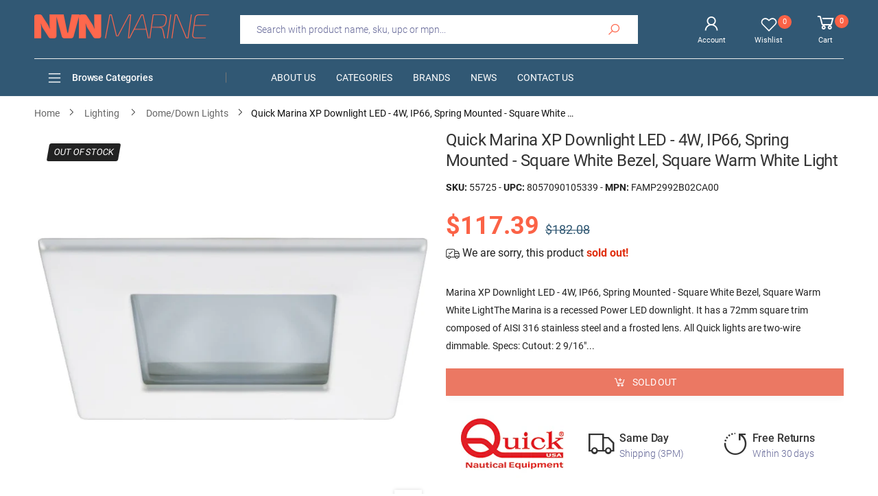

--- FILE ---
content_type: text/html; charset=utf-8
request_url: https://nvnmarine.com/products/66836-quick-marina-xp-downlight-led-4w
body_size: 37875
content:
<!doctype html><!--[if IE 9]> <html class="ie9 no-js" lang="en" dir="ltr"> <![endif]-->
<!--[if (gt IE 9)|!(IE)]><!--> <html class="no-js" lang="en" dir="ltr"> <!--<![endif]-->
  <head>
    <meta charset="utf-8">
    <meta http-equiv="X-UA-Compatible" content="IE=edge">
    <meta name="viewport" content="width=device-width, initial-scale=1.0">
    <meta name="p:domain_verify" content="ae78b05fe09ad5054d9e6cda65f88dde"/>
    <meta name="google-site-verification" content="8nbjxSIFAE9eiB9PdukqLzM62Jl7Oyd-Y0gB62cicio" />
    <meta name="theme-color" content="#fb6246"> 
	<title>Quick Marina XP Downlight LED - 4W, IP66, Spring Mounted - Square White Bezel, Square Warm White Light | NVN Marine</title>
	<meta name="title" content="Quick Marina XP Downlight LED - 4W, IP66, Spring Mounted - Square White Bezel, Square Warm White Light | NVN Marine">
    <meta name="description" content="Buy with the best price Quick Marina XP Downlight LED - 4W, IP66, Spring Mounted - Square White Bezel, Square Warm White Light MPN: FAMP2992B02CA00 UPC: 8057090105339 from NVN Marine! Same day shipping before 3pm.">
	<meta name="author" content="NVN Marine">
	<meta name="google-site-verification" content="_BCLYBxBpNI6QPGJbxUNNDLyX0qBQ3XOdC0h9okOVCs">
    <meta name="apple-mobile-web-app-title" content="NVN Marine">
    <meta name="application-name" content="NVN Marine">
    <meta name="msapplication-TileColor" content="#fb6246">
    <meta name="msapplication-config" content="//nvnmarine.com/cdn/shop/t/2/assets/browserconfig.xml?v=76596135966116920691703473095">
    <meta name="theme-color" content="#ffffff">
    <meta name="keywords" content="Quick Marina XP Downlight LED - 4W, IP66, Spring Mounted - Square White Bezel, Square Warm White Light,Quick,FAMP2992B02CA00,8057090105339,Lighting,Quick,Lighting,Lighting | Dome/Down Lights,NVN Marine, nvnmarine.com"/>
    <meta property="og:site_name" content="NVN Marine">
    <meta property="og:url" content="https://nvnmarine.com/products/66836-quick-marina-xp-downlight-led-4w">
    <meta property="og:title" content="Quick Marina XP Downlight LED - 4W, IP66, Spring Mounted - Square White Bezel, Square Warm White Light">
    <meta property="og:type" content="product">
    <meta property="og:description" content="Buy with the best price Quick Marina XP Downlight LED - 4W, IP66, Spring Mounted - Square White Bezel, Square Warm White Light MPN: FAMP2992B02CA00 UPC: 8057090105339 from NVN Marine! Same day shipping before 3pm."><meta property="og:price:amount" content="117.39">
    <meta property="og:price:currency" content="USD"><meta property="og:image" content="http://nvnmarine.com/cdn/shop/products/quick-marina-xp-downlight-1_61b09adb-5ea0-4635-a1ae-d1dc19cc12c9_1024x1024.jpg?v=1673092939"><meta property="og:image:secure_url" content="https://nvnmarine.com/cdn/shop/products/quick-marina-xp-downlight-1_61b09adb-5ea0-4635-a1ae-d1dc19cc12c9_1024x1024.jpg?v=1673092939">
    <meta name="twitter:site" content="@nvnmarine">
    <meta name="twitter:card" content="summary_large_image">
    <meta name="twitter:title" content="Quick Marina XP Downlight LED - 4W, IP66, Spring Mounted - Square White Bezel, Square Warm White Light">
    <meta name="twitter:description" content="Buy with the best price Quick Marina XP Downlight LED - 4W, IP66, Spring Mounted - Square White Bezel, Square Warm White Light MPN: FAMP2992B02CA00 UPC: 8057090105339 from NVN Marine! Same day shipping before 3pm.">
    <meta name="twitter:image" content="http://nvnmarine.com/cdn/shop/products/quick-marina-xp-downlight-1_61b09adb-5ea0-4635-a1ae-d1dc19cc12c9_1024x1024.jpg?v=1673092939">
	<link rel="canonical" href="https://nvnmarine.com/products/66836-quick-marina-xp-downlight-led-4w">
    <link rel="dns-prefetch" href="fonts.shopifycdn.com">
    <link rel="dns-prefetch" href="cdn.shopify.com">
    <link rel="dns-prefetch" href="pay.shopify.com">
    <link rel="dns-prefetch" href="connnect.facebook.net">
    <link rel="dns-prefetch" href="ajax.googleapis.com">
	<link rel="dns-prefetch" href="apis.google.com">
	<link rel="dns-prefetch" href="godog.shopifycloud.com">
	<link rel="dns-prefetch" href="monorail-edge.shopifysvc.com">
	<link rel="dns-prefetch" href="pay.google.com">
	<link rel="dns-prefetch" href="payments.amazon.com">
	<link rel="dns-prefetch" href="play.google.com">
	<link rel="dns-prefetch" href="productreviews.shopifycdn.com">
	<link rel="dns-prefetch" href="s.pinimg.com">
	<link rel="dns-prefetch" href="static-na.payments-amazon.com">
	<link rel="dns-prefetch" href="t.paypal.com">
	<link rel="dns-prefetch" href="stats.g.doubleclick.net">
	<link rel="dns-prefetch" href="www.facebook.com">
	<link rel="dns-prefetch" href="www.google-analytics.com">
	<link rel="dns-prefetch" href="www.google.com">
	<link rel="dns-prefetch" href="www.googleadservices.com">
	<link rel="dns-prefetch" href="www.googletagmanager.com">
	<link rel="dns-prefetch" href="www.gstatic.com">
	<link rel="dns-prefetch" href="www.paypal.com">
	<link rel="dns-prefetch" href="www.paypalobjects.com">
    <link rel="dns-prefetch" href="nvmarine.myshopify.com">
    <link rel="preload" href="//nvnmarine.com/cdn/shop/t/2/assets/style-speed.css?v=61574049896477127441703473095" as="style">
	<link rel="manifest" href="//nvnmarine.com/cdn/shop/t/2/assets/site.webmanifest.json?v=154222069793459947071703473095">
    <link rel="preload" href="//nvnmarine.com/cdn/shop/t/2/assets/theme.js?v=110830271874424911511713796048" as="script">
    <link rel="preload" href="//nvnmarine.com/cdn/shop/files/logo-n_255x@2x.png?v=1613787950" as="image" media="(min-width: 576px)">
    <link rel="preload" href="//nvnmarine.com/cdn/shop/files/logo-ns_255x_2x_51f5ecef-732c-4922-b62f-956c3ba3da7e_255x@2x.png?v=1613797559" as="image" media="(max-width: 575px)">
    <link rel="preload" href="https://cdn.shopify.com/s/files/1/0299/7266/0317/files/roboto_n4.woff2" as="font" type="font/woff2" crossorigin>
    <link rel="preload" href="//nvnmarine.com/cdn/shop/t/2/assets/midas.woff2?v=37795335809315635471588847278" as="font" type="font/woff2" crossorigin>
    <link rel="apple-touch-icon" sizes="180x180" href="//nvnmarine.com/cdn/shop/files/apple-touch-180_180x180.png?v=1613787952">
    <link rel="icon" type="image/png" sizes="32x32" href="//nvnmarine.com/cdn/shop/files/apple-touch-180_32x32.png?v=1613787952">
    <link rel="icon" type="image/png" sizes="16x16" href="//nvnmarine.com/cdn/shop/files/apple-touch-180_16x16.png?v=1613787952">
    
    <link rel="shortcut icon" href="//nvnmarine.com/cdn/shop/files/apple-touch-180_48x48.png?v=1613787952">
    <!-- BEGIN Merchantverse Code -->
    <script id='merchantverseScript'
    src="https://www.gstatic.com/merchantverse/merchantverse.js"
    defer>
    </script>
    <script type="text/javascript">
    merchantverseScript.addEventListener('load', function () {
    merchantverse.start({
    position: 'RIGHT_BOTTOM'
    });
    });
    </script>
    <!-- END Merchantverse Code --><link href="//nvnmarine.com/cdn/shop/t/2/assets/style-speed.css?v=61574049896477127441703473095" rel="stylesheet" type="text/css" media="all" /> <!--[if (lte IE 9) ]><script src="//nvnmarine.com/cdn/shop/t/2/assets/match-media.min.js?v=3235" type="text/javascript"></script><![endif]-->
    
    <!-- Global site tag (gtag.js) - Google Ads: 619866843 -->
    <script async src="https://www.googletagmanager.com/gtag/js?id=AW-623503723"></script>
    <script async src="https://www.google.com/recaptcha/api.js"></script>
    <script>
      window.dataLayer = window.dataLayer || [];
      function gtag(){dataLayer.push(arguments);}
      gtag('js', new Date());
	  gtag('config', 'AW-623503723', {'allow_enhanced_conversions':true});
      gtag('config', 'G-LKHSTRRN6N', {'allow_enhanced_conversions':true});
    </script>
    <script>
      var _paq = window._paq = window._paq || [];
      _paq.push(["setCookieDomain", "*.nvnmarine.com"]);
      _paq.push(['enableLinkTracking']);
      (function() {
        var u="https://secure.nvnmarine.com/a/";
        _paq.push(['setTrackerUrl', u+'a.php']);
        _paq.push(['setSiteId', '1']);
        var d=document, g=d.createElement('script'), s=d.getElementsByTagName('script')[0];
        g.async=true; g.src=u+'a.js'; s.parentNode.insertBefore(g,s);
      })();
    </script>
    <script> (function(w,d,t,r,u) { var f,n,i; w[u]=w[u]||[],f=function() { var o={ti:"56263959"}; o.q=w[u],w[u]=new UET(o),w[u].push("pageLoad") }, n=d.createElement(t),n.src=r,n.async=1,n.onload=n.onreadystatechange=function() { var s=this.readyState; s&&s!=="loaded"&&s!=="complete"||(f(),n.onload=n.onreadystatechange=null) }, i=d.getElementsByTagName(t)[0],i.parentNode.insertBefore(n,i) }) (window,document,"script","//bat.bing.com/bat.js","uetq"); </script>
    <script>window.performance && window.performance.mark && window.performance.mark('shopify.content_for_header.start');</script><meta id="shopify-digital-wallet" name="shopify-digital-wallet" content="/29972660317/digital_wallets/dialog">
<meta name="shopify-checkout-api-token" content="c92041d730609609595669dc290053af">
<link rel="alternate" type="application/json+oembed" href="https://nvnmarine.com/products/66836-quick-marina-xp-downlight-led-4w.oembed">
<script async="async" src="/checkouts/internal/preloads.js?locale=en-US"></script>
<link rel="preconnect" href="https://shop.app" crossorigin="anonymous">
<script async="async" src="https://shop.app/checkouts/internal/preloads.js?locale=en-US&shop_id=29972660317" crossorigin="anonymous"></script>
<script id="apple-pay-shop-capabilities" type="application/json">{"shopId":29972660317,"countryCode":"US","currencyCode":"USD","merchantCapabilities":["supports3DS"],"merchantId":"gid:\/\/shopify\/Shop\/29972660317","merchantName":"NVN Marine","requiredBillingContactFields":["postalAddress","email"],"requiredShippingContactFields":["postalAddress","email"],"shippingType":"shipping","supportedNetworks":["visa","masterCard","amex","discover","elo","jcb"],"total":{"type":"pending","label":"NVN Marine","amount":"1.00"},"shopifyPaymentsEnabled":true,"supportsSubscriptions":true}</script>
<script id="shopify-features" type="application/json">{"accessToken":"c92041d730609609595669dc290053af","betas":["rich-media-storefront-analytics"],"domain":"nvnmarine.com","predictiveSearch":true,"shopId":29972660317,"locale":"en"}</script>
<script>var Shopify = Shopify || {};
Shopify.shop = "nvmarine.myshopify.com";
Shopify.locale = "en";
Shopify.currency = {"active":"USD","rate":"1.0"};
Shopify.country = "US";
Shopify.theme = {"name":"NVNMarine","id":82183618653,"schema_name":"Molla","schema_version":"1.5.1","theme_store_id":null,"role":"main"};
Shopify.theme.handle = "null";
Shopify.theme.style = {"id":null,"handle":null};
Shopify.cdnHost = "nvnmarine.com/cdn";
Shopify.routes = Shopify.routes || {};
Shopify.routes.root = "/";</script>
<script type="module">!function(o){(o.Shopify=o.Shopify||{}).modules=!0}(window);</script>
<script>!function(o){function n(){var o=[];function n(){o.push(Array.prototype.slice.apply(arguments))}return n.q=o,n}var t=o.Shopify=o.Shopify||{};t.loadFeatures=n(),t.autoloadFeatures=n()}(window);</script>
<script>
  window.ShopifyPay = window.ShopifyPay || {};
  window.ShopifyPay.apiHost = "shop.app\/pay";
  window.ShopifyPay.redirectState = null;
</script>
<script id="shop-js-analytics" type="application/json">{"pageType":"product"}</script>
<script defer="defer" async type="module" src="//nvnmarine.com/cdn/shopifycloud/shop-js/modules/v2/client.init-shop-cart-sync_C5BV16lS.en.esm.js"></script>
<script defer="defer" async type="module" src="//nvnmarine.com/cdn/shopifycloud/shop-js/modules/v2/chunk.common_CygWptCX.esm.js"></script>
<script type="module">
  await import("//nvnmarine.com/cdn/shopifycloud/shop-js/modules/v2/client.init-shop-cart-sync_C5BV16lS.en.esm.js");
await import("//nvnmarine.com/cdn/shopifycloud/shop-js/modules/v2/chunk.common_CygWptCX.esm.js");

  window.Shopify.SignInWithShop?.initShopCartSync?.({"fedCMEnabled":true,"windoidEnabled":true});

</script>
<script>
  window.Shopify = window.Shopify || {};
  if (!window.Shopify.featureAssets) window.Shopify.featureAssets = {};
  window.Shopify.featureAssets['shop-js'] = {"shop-cart-sync":["modules/v2/client.shop-cart-sync_ZFArdW7E.en.esm.js","modules/v2/chunk.common_CygWptCX.esm.js"],"init-fed-cm":["modules/v2/client.init-fed-cm_CmiC4vf6.en.esm.js","modules/v2/chunk.common_CygWptCX.esm.js"],"shop-button":["modules/v2/client.shop-button_tlx5R9nI.en.esm.js","modules/v2/chunk.common_CygWptCX.esm.js"],"shop-cash-offers":["modules/v2/client.shop-cash-offers_DOA2yAJr.en.esm.js","modules/v2/chunk.common_CygWptCX.esm.js","modules/v2/chunk.modal_D71HUcav.esm.js"],"init-windoid":["modules/v2/client.init-windoid_sURxWdc1.en.esm.js","modules/v2/chunk.common_CygWptCX.esm.js"],"shop-toast-manager":["modules/v2/client.shop-toast-manager_ClPi3nE9.en.esm.js","modules/v2/chunk.common_CygWptCX.esm.js"],"init-shop-email-lookup-coordinator":["modules/v2/client.init-shop-email-lookup-coordinator_B8hsDcYM.en.esm.js","modules/v2/chunk.common_CygWptCX.esm.js"],"init-shop-cart-sync":["modules/v2/client.init-shop-cart-sync_C5BV16lS.en.esm.js","modules/v2/chunk.common_CygWptCX.esm.js"],"avatar":["modules/v2/client.avatar_BTnouDA3.en.esm.js"],"pay-button":["modules/v2/client.pay-button_FdsNuTd3.en.esm.js","modules/v2/chunk.common_CygWptCX.esm.js"],"init-customer-accounts":["modules/v2/client.init-customer-accounts_DxDtT_ad.en.esm.js","modules/v2/client.shop-login-button_C5VAVYt1.en.esm.js","modules/v2/chunk.common_CygWptCX.esm.js","modules/v2/chunk.modal_D71HUcav.esm.js"],"init-shop-for-new-customer-accounts":["modules/v2/client.init-shop-for-new-customer-accounts_ChsxoAhi.en.esm.js","modules/v2/client.shop-login-button_C5VAVYt1.en.esm.js","modules/v2/chunk.common_CygWptCX.esm.js","modules/v2/chunk.modal_D71HUcav.esm.js"],"shop-login-button":["modules/v2/client.shop-login-button_C5VAVYt1.en.esm.js","modules/v2/chunk.common_CygWptCX.esm.js","modules/v2/chunk.modal_D71HUcav.esm.js"],"init-customer-accounts-sign-up":["modules/v2/client.init-customer-accounts-sign-up_CPSyQ0Tj.en.esm.js","modules/v2/client.shop-login-button_C5VAVYt1.en.esm.js","modules/v2/chunk.common_CygWptCX.esm.js","modules/v2/chunk.modal_D71HUcav.esm.js"],"shop-follow-button":["modules/v2/client.shop-follow-button_Cva4Ekp9.en.esm.js","modules/v2/chunk.common_CygWptCX.esm.js","modules/v2/chunk.modal_D71HUcav.esm.js"],"checkout-modal":["modules/v2/client.checkout-modal_BPM8l0SH.en.esm.js","modules/v2/chunk.common_CygWptCX.esm.js","modules/v2/chunk.modal_D71HUcav.esm.js"],"lead-capture":["modules/v2/client.lead-capture_Bi8yE_yS.en.esm.js","modules/v2/chunk.common_CygWptCX.esm.js","modules/v2/chunk.modal_D71HUcav.esm.js"],"shop-login":["modules/v2/client.shop-login_D6lNrXab.en.esm.js","modules/v2/chunk.common_CygWptCX.esm.js","modules/v2/chunk.modal_D71HUcav.esm.js"],"payment-terms":["modules/v2/client.payment-terms_CZxnsJam.en.esm.js","modules/v2/chunk.common_CygWptCX.esm.js","modules/v2/chunk.modal_D71HUcav.esm.js"]};
</script>
<script id="__st">var __st={"a":29972660317,"offset":-18000,"reqid":"4a1bc812-ed79-4fd7-9c63-47126539cb5e-1768765347","pageurl":"nvnmarine.com\/products\/66836-quick-marina-xp-downlight-led-4w","u":"e5f508599229","p":"product","rtyp":"product","rid":4723131285597};</script>
<script>window.ShopifyPaypalV4VisibilityTracking = true;</script>
<script id="captcha-bootstrap">!function(){'use strict';const t='contact',e='account',n='new_comment',o=[[t,t],['blogs',n],['comments',n],[t,'customer']],c=[[e,'customer_login'],[e,'guest_login'],[e,'recover_customer_password'],[e,'create_customer']],r=t=>t.map((([t,e])=>`form[action*='/${t}']:not([data-nocaptcha='true']) input[name='form_type'][value='${e}']`)).join(','),a=t=>()=>t?[...document.querySelectorAll(t)].map((t=>t.form)):[];function s(){const t=[...o],e=r(t);return a(e)}const i='password',u='form_key',d=['recaptcha-v3-token','g-recaptcha-response','h-captcha-response',i],f=()=>{try{return window.sessionStorage}catch{return}},m='__shopify_v',_=t=>t.elements[u];function p(t,e,n=!1){try{const o=window.sessionStorage,c=JSON.parse(o.getItem(e)),{data:r}=function(t){const{data:e,action:n}=t;return t[m]||n?{data:e,action:n}:{data:t,action:n}}(c);for(const[e,n]of Object.entries(r))t.elements[e]&&(t.elements[e].value=n);n&&o.removeItem(e)}catch(o){console.error('form repopulation failed',{error:o})}}const l='form_type',E='cptcha';function T(t){t.dataset[E]=!0}const w=window,h=w.document,L='Shopify',v='ce_forms',y='captcha';let A=!1;((t,e)=>{const n=(g='f06e6c50-85a8-45c8-87d0-21a2b65856fe',I='https://cdn.shopify.com/shopifycloud/storefront-forms-hcaptcha/ce_storefront_forms_captcha_hcaptcha.v1.5.2.iife.js',D={infoText:'Protected by hCaptcha',privacyText:'Privacy',termsText:'Terms'},(t,e,n)=>{const o=w[L][v],c=o.bindForm;if(c)return c(t,g,e,D).then(n);var r;o.q.push([[t,g,e,D],n]),r=I,A||(h.body.append(Object.assign(h.createElement('script'),{id:'captcha-provider',async:!0,src:r})),A=!0)});var g,I,D;w[L]=w[L]||{},w[L][v]=w[L][v]||{},w[L][v].q=[],w[L][y]=w[L][y]||{},w[L][y].protect=function(t,e){n(t,void 0,e),T(t)},Object.freeze(w[L][y]),function(t,e,n,w,h,L){const[v,y,A,g]=function(t,e,n){const i=e?o:[],u=t?c:[],d=[...i,...u],f=r(d),m=r(i),_=r(d.filter((([t,e])=>n.includes(e))));return[a(f),a(m),a(_),s()]}(w,h,L),I=t=>{const e=t.target;return e instanceof HTMLFormElement?e:e&&e.form},D=t=>v().includes(t);t.addEventListener('submit',(t=>{const e=I(t);if(!e)return;const n=D(e)&&!e.dataset.hcaptchaBound&&!e.dataset.recaptchaBound,o=_(e),c=g().includes(e)&&(!o||!o.value);(n||c)&&t.preventDefault(),c&&!n&&(function(t){try{if(!f())return;!function(t){const e=f();if(!e)return;const n=_(t);if(!n)return;const o=n.value;o&&e.removeItem(o)}(t);const e=Array.from(Array(32),(()=>Math.random().toString(36)[2])).join('');!function(t,e){_(t)||t.append(Object.assign(document.createElement('input'),{type:'hidden',name:u})),t.elements[u].value=e}(t,e),function(t,e){const n=f();if(!n)return;const o=[...t.querySelectorAll(`input[type='${i}']`)].map((({name:t})=>t)),c=[...d,...o],r={};for(const[a,s]of new FormData(t).entries())c.includes(a)||(r[a]=s);n.setItem(e,JSON.stringify({[m]:1,action:t.action,data:r}))}(t,e)}catch(e){console.error('failed to persist form',e)}}(e),e.submit())}));const S=(t,e)=>{t&&!t.dataset[E]&&(n(t,e.some((e=>e===t))),T(t))};for(const o of['focusin','change'])t.addEventListener(o,(t=>{const e=I(t);D(e)&&S(e,y())}));const B=e.get('form_key'),M=e.get(l),P=B&&M;t.addEventListener('DOMContentLoaded',(()=>{const t=y();if(P)for(const e of t)e.elements[l].value===M&&p(e,B);[...new Set([...A(),...v().filter((t=>'true'===t.dataset.shopifyCaptcha))])].forEach((e=>S(e,t)))}))}(h,new URLSearchParams(w.location.search),n,t,e,['guest_login'])})(!0,!0)}();</script>
<script integrity="sha256-4kQ18oKyAcykRKYeNunJcIwy7WH5gtpwJnB7kiuLZ1E=" data-source-attribution="shopify.loadfeatures" defer="defer" src="//nvnmarine.com/cdn/shopifycloud/storefront/assets/storefront/load_feature-a0a9edcb.js" crossorigin="anonymous"></script>
<script crossorigin="anonymous" defer="defer" src="//nvnmarine.com/cdn/shopifycloud/storefront/assets/shopify_pay/storefront-65b4c6d7.js?v=20250812"></script>
<script data-source-attribution="shopify.dynamic_checkout.dynamic.init">var Shopify=Shopify||{};Shopify.PaymentButton=Shopify.PaymentButton||{isStorefrontPortableWallets:!0,init:function(){window.Shopify.PaymentButton.init=function(){};var t=document.createElement("script");t.src="https://nvnmarine.com/cdn/shopifycloud/portable-wallets/latest/portable-wallets.en.js",t.type="module",document.head.appendChild(t)}};
</script>
<script data-source-attribution="shopify.dynamic_checkout.buyer_consent">
  function portableWalletsHideBuyerConsent(e){var t=document.getElementById("shopify-buyer-consent"),n=document.getElementById("shopify-subscription-policy-button");t&&n&&(t.classList.add("hidden"),t.setAttribute("aria-hidden","true"),n.removeEventListener("click",e))}function portableWalletsShowBuyerConsent(e){var t=document.getElementById("shopify-buyer-consent"),n=document.getElementById("shopify-subscription-policy-button");t&&n&&(t.classList.remove("hidden"),t.removeAttribute("aria-hidden"),n.addEventListener("click",e))}window.Shopify?.PaymentButton&&(window.Shopify.PaymentButton.hideBuyerConsent=portableWalletsHideBuyerConsent,window.Shopify.PaymentButton.showBuyerConsent=portableWalletsShowBuyerConsent);
</script>
<script>
  function portableWalletsCleanup(e){e&&e.src&&console.error("Failed to load portable wallets script "+e.src);var t=document.querySelectorAll("shopify-accelerated-checkout .shopify-payment-button__skeleton, shopify-accelerated-checkout-cart .wallet-cart-button__skeleton"),e=document.getElementById("shopify-buyer-consent");for(let e=0;e<t.length;e++)t[e].remove();e&&e.remove()}function portableWalletsNotLoadedAsModule(e){e instanceof ErrorEvent&&"string"==typeof e.message&&e.message.includes("import.meta")&&"string"==typeof e.filename&&e.filename.includes("portable-wallets")&&(window.removeEventListener("error",portableWalletsNotLoadedAsModule),window.Shopify.PaymentButton.failedToLoad=e,"loading"===document.readyState?document.addEventListener("DOMContentLoaded",window.Shopify.PaymentButton.init):window.Shopify.PaymentButton.init())}window.addEventListener("error",portableWalletsNotLoadedAsModule);
</script>

<script type="module" src="https://nvnmarine.com/cdn/shopifycloud/portable-wallets/latest/portable-wallets.en.js" onError="portableWalletsCleanup(this)" crossorigin="anonymous"></script>
<script nomodule>
  document.addEventListener("DOMContentLoaded", portableWalletsCleanup);
</script>

<link id="shopify-accelerated-checkout-styles" rel="stylesheet" media="screen" href="https://nvnmarine.com/cdn/shopifycloud/portable-wallets/latest/accelerated-checkout-backwards-compat.css" crossorigin="anonymous">
<style id="shopify-accelerated-checkout-cart">
        #shopify-buyer-consent {
  margin-top: 1em;
  display: inline-block;
  width: 100%;
}

#shopify-buyer-consent.hidden {
  display: none;
}

#shopify-subscription-policy-button {
  background: none;
  border: none;
  padding: 0;
  text-decoration: underline;
  font-size: inherit;
  cursor: pointer;
}

#shopify-subscription-policy-button::before {
  box-shadow: none;
}

      </style>

<script>window.performance && window.performance.mark && window.performance.mark('shopify.content_for_header.end');</script>
    <script>
document.documentElement.className = document.documentElement.className.replace('no-js', 'js');
"undefined" == typeof window.$ && (window.$ = {})
"undefined" == typeof window.Shopify && (window.Shopify = {})
"undefined" == typeof Currency && (Kt_currency = {})
const themeAlign = "ltr";var localStorageCurrency = null, goto = !0, optionValue = '', optionIndex = '', shopLocale = "en",
groupsFilter = brands_icon = colorGroupFilter = currTags = currTags_handleize = collectionTags = iscollectionTags = new Array,
currPage = 0, canonical_url = "https://nvnmarine.com/products/66836-quick-marina-xp-downlight-led-4w", lazy_firstLoad = true;
const product_id = 4723131285597,
product_handle = "66836-quick-marina-xp-downlight-led-4w",
shopURL = "https://nvmarine.myshopify.com",
createPagesByTheme =true,
themeAjaxCart = true,
templateName = "product",
firstPrd = "/products/2011166-10-pin-chassis-jack-cup-type";
var theme = {
moneyFormat: "\u003cspan class=money\u003e ${{amount}}\u003c\/span\u003e",
money_with_currency_format: "${{amount}} USD",
money_format: " ${{amount}}",
attrTheme: false,
deliveryFormatDate: "dddd MM\/DD\/YYYY",
cartAttributes: {},
role: true
};Kt_currency.format = "money_format";
shopCurrency = "USD";window.setCookie=function(e,t,n,i,o){var r=new Date;r.setTime(r.getTime()+n*i*o*60*1e3);var g=0==o?1:"expires="+r.toUTCString();document.cookie=e+"="+t+";"+g+";path=/"},
window.getCookie=function(e){for(var t=e+"=",n=document.cookie.split(";"),i=0;i<n.length;i++){for(var o=n[i];" "==o.charAt(0);)o=o.substring(1);if(0==o.indexOf(t))return o.substring(t.length,o.length)}return""};
</script>    
    <script>
  var dataLayerData = {
  	'page': {
  		'template': "product",
  		'searchTerm': null,
  		'searchResults': null,
  		'currentPage': 1,
  		'currency': "USD",
  		'collection': null
  	},
  	'product': {},
  	'customer': {},
  	'collection': {},
  	'cart': {}
  };dataLayerData.event = 'productView';
  	dataLayerData.product = {
  		'id': 4723131285597,
  		'sku': "55725",
  		'title': "Quick Marina XP Downlight LED - 4W, IP66, Spring Mounted - Square White Bezel, Square Warm White Light",
  		'price': "117.39",
  		'type': "Lighting | Dome\/Down Lights",
  		'tags': ["Lighting","Lighting | Dome\/Down Lights","X_BRAND_100074","X_CATS_27*413","X_HAS_GUIDE_PDF","X_HAS_RELATEDPRODUCTS","X_PRICE_100-250","X_PRICEST_1","X_TRANSPORT_RETURNABLE"],
  		'brand': "Quick",
  		'inStock': false,
  	    'stockQty': 0,
      	'hasNoVariants': true,
  		'numVariants': 1,
  	    'variantsInStock':  0,
  		'variants': [{
  					'name': "Quick Marina XP Downlight LED - 4W, IP66, Spring Mounted - Square White Bezel, Square Warm White Light",
  					'inStock': false,
  					'price': "117.39"
  				},]

  	};dataLayerData.cart.total = "0.00";
  	dataLayerData.cart.count = 0;
      dataLayerData.cart.products = [];window.dataLayer = window.dataLayer || [];
  window.dataLayer.push(dataLayerData);
</script>

<script>
 gtag('event', 'page_view', {
 'send_to': 'AW-623503723',
 'ecomm_pagetype': 'product',
 'ecomm_prodid': 'shopify_us_4723131285597_32537372885085',
 'ecomm_totalvalue': "117.39",
 'aw_merchant_id': 234640952,
 'aw_feed_country': 'US',
 'aw_feed_language': 'EN',
 'items': [
    {
      'id': '55725',
      'price':"117.39",
    }
  ]   
 });
 gtag('event', 'conversion', {
   'send_to': 'AW-623503723/AGF3CICBodUBEOvSp6kC',
   'ecomm_pagetype': 'product',
   'ecomm_prodid': 'shopify_us_4723131285597_32537372885085',
   'ecomm_totalvalue': "117.39",
   'aw_merchant_id': 234640952,
   'aw_feed_country': 'US',
   'aw_feed_language': 'EN',
   'items': [
    {
      'id': 'shopify_us_4723131285597_32537372885085',
      'price':"117.39"
    }
  ]
 });
gtag('event', 'view_item', {
 'send_to': 'G-LKHSTRRN6N',
 'currency': 'USD',
 'value': "117.39",
 'items': [
    {
      'item_id': 'shopify_us_4723131285597_32537372885085',
      'item_name': '"Quick Marina XP Downlight LED - 4W, IP66, Spring Mounted - Square White Bezel, Square Warm White Light"'
    }
  ]
 });
_paq.push(['setEcommerceView', "55725", "Quick Marina XP Downlight LED - 4W, IP66, Spring Mounted - Square White Bezel, Square Warm White Light", "Quick", 117.39]);
_paq.push(['trackPageView']);
</script>
<script>
window.uetq = window.uetq || [];
window.uetq.push('event', '', {'ecomm_prodid': 'shopify_us_4723131285597_32537372885085', 'ecomm_pagetype': 'product'});
</script>

<script type="text/javascript">
    (function(c,l,a,r,i,t,y){
        c[a]=c[a]||function(){(c[a].q=c[a].q||[]).push(arguments)};
        t=l.createElement(r);t.async=1;t.src="https://www.clarity.ms/tag/"+i;
        y=l.getElementsByTagName(r)[0];y.parentNode.insertBefore(t,y);
    })(window, document, "clarity", "script", "dvtscqt13m");
</script><meta name="robots" content="index,follow"> 
  <link href="https://monorail-edge.shopifysvc.com" rel="dns-prefetch">
<script>(function(){if ("sendBeacon" in navigator && "performance" in window) {try {var session_token_from_headers = performance.getEntriesByType('navigation')[0].serverTiming.find(x => x.name == '_s').description;} catch {var session_token_from_headers = undefined;}var session_cookie_matches = document.cookie.match(/_shopify_s=([^;]*)/);var session_token_from_cookie = session_cookie_matches && session_cookie_matches.length === 2 ? session_cookie_matches[1] : "";var session_token = session_token_from_headers || session_token_from_cookie || "";function handle_abandonment_event(e) {var entries = performance.getEntries().filter(function(entry) {return /monorail-edge.shopifysvc.com/.test(entry.name);});if (!window.abandonment_tracked && entries.length === 0) {window.abandonment_tracked = true;var currentMs = Date.now();var navigation_start = performance.timing.navigationStart;var payload = {shop_id: 29972660317,url: window.location.href,navigation_start,duration: currentMs - navigation_start,session_token,page_type: "product"};window.navigator.sendBeacon("https://monorail-edge.shopifysvc.com/v1/produce", JSON.stringify({schema_id: "online_store_buyer_site_abandonment/1.1",payload: payload,metadata: {event_created_at_ms: currentMs,event_sent_at_ms: currentMs}}));}}window.addEventListener('pagehide', handle_abandonment_event);}}());</script>
<script id="web-pixels-manager-setup">(function e(e,d,r,n,o){if(void 0===o&&(o={}),!Boolean(null===(a=null===(i=window.Shopify)||void 0===i?void 0:i.analytics)||void 0===a?void 0:a.replayQueue)){var i,a;window.Shopify=window.Shopify||{};var t=window.Shopify;t.analytics=t.analytics||{};var s=t.analytics;s.replayQueue=[],s.publish=function(e,d,r){return s.replayQueue.push([e,d,r]),!0};try{self.performance.mark("wpm:start")}catch(e){}var l=function(){var e={modern:/Edge?\/(1{2}[4-9]|1[2-9]\d|[2-9]\d{2}|\d{4,})\.\d+(\.\d+|)|Firefox\/(1{2}[4-9]|1[2-9]\d|[2-9]\d{2}|\d{4,})\.\d+(\.\d+|)|Chrom(ium|e)\/(9{2}|\d{3,})\.\d+(\.\d+|)|(Maci|X1{2}).+ Version\/(15\.\d+|(1[6-9]|[2-9]\d|\d{3,})\.\d+)([,.]\d+|)( \(\w+\)|)( Mobile\/\w+|) Safari\/|Chrome.+OPR\/(9{2}|\d{3,})\.\d+\.\d+|(CPU[ +]OS|iPhone[ +]OS|CPU[ +]iPhone|CPU IPhone OS|CPU iPad OS)[ +]+(15[._]\d+|(1[6-9]|[2-9]\d|\d{3,})[._]\d+)([._]\d+|)|Android:?[ /-](13[3-9]|1[4-9]\d|[2-9]\d{2}|\d{4,})(\.\d+|)(\.\d+|)|Android.+Firefox\/(13[5-9]|1[4-9]\d|[2-9]\d{2}|\d{4,})\.\d+(\.\d+|)|Android.+Chrom(ium|e)\/(13[3-9]|1[4-9]\d|[2-9]\d{2}|\d{4,})\.\d+(\.\d+|)|SamsungBrowser\/([2-9]\d|\d{3,})\.\d+/,legacy:/Edge?\/(1[6-9]|[2-9]\d|\d{3,})\.\d+(\.\d+|)|Firefox\/(5[4-9]|[6-9]\d|\d{3,})\.\d+(\.\d+|)|Chrom(ium|e)\/(5[1-9]|[6-9]\d|\d{3,})\.\d+(\.\d+|)([\d.]+$|.*Safari\/(?![\d.]+ Edge\/[\d.]+$))|(Maci|X1{2}).+ Version\/(10\.\d+|(1[1-9]|[2-9]\d|\d{3,})\.\d+)([,.]\d+|)( \(\w+\)|)( Mobile\/\w+|) Safari\/|Chrome.+OPR\/(3[89]|[4-9]\d|\d{3,})\.\d+\.\d+|(CPU[ +]OS|iPhone[ +]OS|CPU[ +]iPhone|CPU IPhone OS|CPU iPad OS)[ +]+(10[._]\d+|(1[1-9]|[2-9]\d|\d{3,})[._]\d+)([._]\d+|)|Android:?[ /-](13[3-9]|1[4-9]\d|[2-9]\d{2}|\d{4,})(\.\d+|)(\.\d+|)|Mobile Safari.+OPR\/([89]\d|\d{3,})\.\d+\.\d+|Android.+Firefox\/(13[5-9]|1[4-9]\d|[2-9]\d{2}|\d{4,})\.\d+(\.\d+|)|Android.+Chrom(ium|e)\/(13[3-9]|1[4-9]\d|[2-9]\d{2}|\d{4,})\.\d+(\.\d+|)|Android.+(UC? ?Browser|UCWEB|U3)[ /]?(15\.([5-9]|\d{2,})|(1[6-9]|[2-9]\d|\d{3,})\.\d+)\.\d+|SamsungBrowser\/(5\.\d+|([6-9]|\d{2,})\.\d+)|Android.+MQ{2}Browser\/(14(\.(9|\d{2,})|)|(1[5-9]|[2-9]\d|\d{3,})(\.\d+|))(\.\d+|)|K[Aa][Ii]OS\/(3\.\d+|([4-9]|\d{2,})\.\d+)(\.\d+|)/},d=e.modern,r=e.legacy,n=navigator.userAgent;return n.match(d)?"modern":n.match(r)?"legacy":"unknown"}(),u="modern"===l?"modern":"legacy",c=(null!=n?n:{modern:"",legacy:""})[u],f=function(e){return[e.baseUrl,"/wpm","/b",e.hashVersion,"modern"===e.buildTarget?"m":"l",".js"].join("")}({baseUrl:d,hashVersion:r,buildTarget:u}),m=function(e){var d=e.version,r=e.bundleTarget,n=e.surface,o=e.pageUrl,i=e.monorailEndpoint;return{emit:function(e){var a=e.status,t=e.errorMsg,s=(new Date).getTime(),l=JSON.stringify({metadata:{event_sent_at_ms:s},events:[{schema_id:"web_pixels_manager_load/3.1",payload:{version:d,bundle_target:r,page_url:o,status:a,surface:n,error_msg:t},metadata:{event_created_at_ms:s}}]});if(!i)return console&&console.warn&&console.warn("[Web Pixels Manager] No Monorail endpoint provided, skipping logging."),!1;try{return self.navigator.sendBeacon.bind(self.navigator)(i,l)}catch(e){}var u=new XMLHttpRequest;try{return u.open("POST",i,!0),u.setRequestHeader("Content-Type","text/plain"),u.send(l),!0}catch(e){return console&&console.warn&&console.warn("[Web Pixels Manager] Got an unhandled error while logging to Monorail."),!1}}}}({version:r,bundleTarget:l,surface:e.surface,pageUrl:self.location.href,monorailEndpoint:e.monorailEndpoint});try{o.browserTarget=l,function(e){var d=e.src,r=e.async,n=void 0===r||r,o=e.onload,i=e.onerror,a=e.sri,t=e.scriptDataAttributes,s=void 0===t?{}:t,l=document.createElement("script"),u=document.querySelector("head"),c=document.querySelector("body");if(l.async=n,l.src=d,a&&(l.integrity=a,l.crossOrigin="anonymous"),s)for(var f in s)if(Object.prototype.hasOwnProperty.call(s,f))try{l.dataset[f]=s[f]}catch(e){}if(o&&l.addEventListener("load",o),i&&l.addEventListener("error",i),u)u.appendChild(l);else{if(!c)throw new Error("Did not find a head or body element to append the script");c.appendChild(l)}}({src:f,async:!0,onload:function(){if(!function(){var e,d;return Boolean(null===(d=null===(e=window.Shopify)||void 0===e?void 0:e.analytics)||void 0===d?void 0:d.initialized)}()){var d=window.webPixelsManager.init(e)||void 0;if(d){var r=window.Shopify.analytics;r.replayQueue.forEach((function(e){var r=e[0],n=e[1],o=e[2];d.publishCustomEvent(r,n,o)})),r.replayQueue=[],r.publish=d.publishCustomEvent,r.visitor=d.visitor,r.initialized=!0}}},onerror:function(){return m.emit({status:"failed",errorMsg:"".concat(f," has failed to load")})},sri:function(e){var d=/^sha384-[A-Za-z0-9+/=]+$/;return"string"==typeof e&&d.test(e)}(c)?c:"",scriptDataAttributes:o}),m.emit({status:"loading"})}catch(e){m.emit({status:"failed",errorMsg:(null==e?void 0:e.message)||"Unknown error"})}}})({shopId: 29972660317,storefrontBaseUrl: "https://nvnmarine.com",extensionsBaseUrl: "https://extensions.shopifycdn.com/cdn/shopifycloud/web-pixels-manager",monorailEndpoint: "https://monorail-edge.shopifysvc.com/unstable/produce_batch",surface: "storefront-renderer",enabledBetaFlags: ["2dca8a86"],webPixelsConfigList: [{"id":"587661405","configuration":"{\"store\":\"nvmarine.myshopify.com\"}","eventPayloadVersion":"v1","runtimeContext":"STRICT","scriptVersion":"8450b52b59e80bfb2255f1e069ee1acd","type":"APP","apiClientId":740217,"privacyPurposes":["ANALYTICS","MARKETING","SALE_OF_DATA"],"dataSharingAdjustments":{"protectedCustomerApprovalScopes":["read_customer_address","read_customer_email","read_customer_name","read_customer_personal_data","read_customer_phone"]}},{"id":"556138589","configuration":"{\"config\":\"{\\\"google_tag_ids\\\":[\\\"G-LKHSTRRN6N\\\",\\\"AW-623503723\\\",\\\"GT-TBW2DKGS\\\"],\\\"target_country\\\":\\\"US\\\",\\\"gtag_events\\\":[{\\\"type\\\":\\\"begin_checkout\\\",\\\"action_label\\\":[\\\"G-LKHSTRRN6N\\\",\\\"AW-623503723\\\/bV1vCOjVrIoaEOvSp6kC\\\"]},{\\\"type\\\":\\\"search\\\",\\\"action_label\\\":[\\\"G-LKHSTRRN6N\\\",\\\"AW-623503723\\\/nSxICOLVrIoaEOvSp6kC\\\"]},{\\\"type\\\":\\\"view_item\\\",\\\"action_label\\\":[\\\"G-LKHSTRRN6N\\\",\\\"AW-623503723\\\/YjB8CN_VrIoaEOvSp6kC\\\",\\\"MC-83HHRQ1KFP\\\"]},{\\\"type\\\":\\\"purchase\\\",\\\"action_label\\\":[\\\"G-LKHSTRRN6N\\\",\\\"AW-623503723\\\/YHCTCNnVrIoaEOvSp6kC\\\",\\\"MC-83HHRQ1KFP\\\"]},{\\\"type\\\":\\\"page_view\\\",\\\"action_label\\\":[\\\"G-LKHSTRRN6N\\\",\\\"AW-623503723\\\/I-LGCNzVrIoaEOvSp6kC\\\",\\\"MC-83HHRQ1KFP\\\",\\\"AW-623503723\\\/AGF3CICBodUBEOvSp6kC\\\"]},{\\\"type\\\":\\\"add_payment_info\\\",\\\"action_label\\\":[\\\"G-LKHSTRRN6N\\\",\\\"AW-623503723\\\/j8tgCOvVrIoaEOvSp6kC\\\"]},{\\\"type\\\":\\\"add_to_cart\\\",\\\"action_label\\\":[\\\"G-LKHSTRRN6N\\\",\\\"AW-623503723\\\/gtRCCOXVrIoaEOvSp6kC\\\",\\\"AW-623503723\\\/9DGICNmPntUBEOvSp6kC\\\"]}],\\\"enable_monitoring_mode\\\":false}\"}","eventPayloadVersion":"v1","runtimeContext":"OPEN","scriptVersion":"b2a88bafab3e21179ed38636efcd8a93","type":"APP","apiClientId":1780363,"privacyPurposes":[],"dataSharingAdjustments":{"protectedCustomerApprovalScopes":["read_customer_address","read_customer_email","read_customer_name","read_customer_personal_data","read_customer_phone"]}},{"id":"171573341","configuration":"{\"pixel_id\":\"715717095898661\",\"pixel_type\":\"facebook_pixel\",\"metaapp_system_user_token\":\"-\"}","eventPayloadVersion":"v1","runtimeContext":"OPEN","scriptVersion":"ca16bc87fe92b6042fbaa3acc2fbdaa6","type":"APP","apiClientId":2329312,"privacyPurposes":["ANALYTICS","MARKETING","SALE_OF_DATA"],"dataSharingAdjustments":{"protectedCustomerApprovalScopes":["read_customer_address","read_customer_email","read_customer_name","read_customer_personal_data","read_customer_phone"]}},{"id":"shopify-app-pixel","configuration":"{}","eventPayloadVersion":"v1","runtimeContext":"STRICT","scriptVersion":"0450","apiClientId":"shopify-pixel","type":"APP","privacyPurposes":["ANALYTICS","MARKETING"]},{"id":"shopify-custom-pixel","eventPayloadVersion":"v1","runtimeContext":"LAX","scriptVersion":"0450","apiClientId":"shopify-pixel","type":"CUSTOM","privacyPurposes":["ANALYTICS","MARKETING"]}],isMerchantRequest: false,initData: {"shop":{"name":"NVN Marine","paymentSettings":{"currencyCode":"USD"},"myshopifyDomain":"nvmarine.myshopify.com","countryCode":"US","storefrontUrl":"https:\/\/nvnmarine.com"},"customer":null,"cart":null,"checkout":null,"productVariants":[{"price":{"amount":117.39,"currencyCode":"USD"},"product":{"title":"Quick Marina XP Downlight LED - 4W, IP66, Spring Mounted - Square White Bezel, Square Warm White Light","vendor":"Quick","id":"4723131285597","untranslatedTitle":"Quick Marina XP Downlight LED - 4W, IP66, Spring Mounted - Square White Bezel, Square Warm White Light","url":"\/products\/66836-quick-marina-xp-downlight-led-4w","type":"Lighting | Dome\/Down Lights"},"id":"32537372885085","image":{"src":"\/\/nvnmarine.com\/cdn\/shop\/products\/quick-marina-xp-downlight-1_61b09adb-5ea0-4635-a1ae-d1dc19cc12c9.jpg?v=1673092939"},"sku":"55725","title":"Default Title","untranslatedTitle":"Default Title"}],"purchasingCompany":null},},"https://nvnmarine.com/cdn","fcfee988w5aeb613cpc8e4bc33m6693e112",{"modern":"","legacy":""},{"shopId":"29972660317","storefrontBaseUrl":"https:\/\/nvnmarine.com","extensionBaseUrl":"https:\/\/extensions.shopifycdn.com\/cdn\/shopifycloud\/web-pixels-manager","surface":"storefront-renderer","enabledBetaFlags":"[\"2dca8a86\"]","isMerchantRequest":"false","hashVersion":"fcfee988w5aeb613cpc8e4bc33m6693e112","publish":"custom","events":"[[\"page_viewed\",{}],[\"product_viewed\",{\"productVariant\":{\"price\":{\"amount\":117.39,\"currencyCode\":\"USD\"},\"product\":{\"title\":\"Quick Marina XP Downlight LED - 4W, IP66, Spring Mounted - Square White Bezel, Square Warm White Light\",\"vendor\":\"Quick\",\"id\":\"4723131285597\",\"untranslatedTitle\":\"Quick Marina XP Downlight LED - 4W, IP66, Spring Mounted - Square White Bezel, Square Warm White Light\",\"url\":\"\/products\/66836-quick-marina-xp-downlight-led-4w\",\"type\":\"Lighting | Dome\/Down Lights\"},\"id\":\"32537372885085\",\"image\":{\"src\":\"\/\/nvnmarine.com\/cdn\/shop\/products\/quick-marina-xp-downlight-1_61b09adb-5ea0-4635-a1ae-d1dc19cc12c9.jpg?v=1673092939\"},\"sku\":\"55725\",\"title\":\"Default Title\",\"untranslatedTitle\":\"Default Title\"}}]]"});</script><script>
  window.ShopifyAnalytics = window.ShopifyAnalytics || {};
  window.ShopifyAnalytics.meta = window.ShopifyAnalytics.meta || {};
  window.ShopifyAnalytics.meta.currency = 'USD';
  var meta = {"product":{"id":4723131285597,"gid":"gid:\/\/shopify\/Product\/4723131285597","vendor":"Quick","type":"Lighting | Dome\/Down Lights","handle":"66836-quick-marina-xp-downlight-led-4w","variants":[{"id":32537372885085,"price":11739,"name":"Quick Marina XP Downlight LED - 4W, IP66, Spring Mounted - Square White Bezel, Square Warm White Light","public_title":null,"sku":"55725"}],"remote":false},"page":{"pageType":"product","resourceType":"product","resourceId":4723131285597,"requestId":"4a1bc812-ed79-4fd7-9c63-47126539cb5e-1768765347"}};
  for (var attr in meta) {
    window.ShopifyAnalytics.meta[attr] = meta[attr];
  }
</script>
<script class="analytics">
  (function () {
    var customDocumentWrite = function(content) {
      var jquery = null;

      if (window.jQuery) {
        jquery = window.jQuery;
      } else if (window.Checkout && window.Checkout.$) {
        jquery = window.Checkout.$;
      }

      if (jquery) {
        jquery('body').append(content);
      }
    };

    var hasLoggedConversion = function(token) {
      if (token) {
        return document.cookie.indexOf('loggedConversion=' + token) !== -1;
      }
      return false;
    }

    var setCookieIfConversion = function(token) {
      if (token) {
        var twoMonthsFromNow = new Date(Date.now());
        twoMonthsFromNow.setMonth(twoMonthsFromNow.getMonth() + 2);

        document.cookie = 'loggedConversion=' + token + '; expires=' + twoMonthsFromNow;
      }
    }

    var trekkie = window.ShopifyAnalytics.lib = window.trekkie = window.trekkie || [];
    if (trekkie.integrations) {
      return;
    }
    trekkie.methods = [
      'identify',
      'page',
      'ready',
      'track',
      'trackForm',
      'trackLink'
    ];
    trekkie.factory = function(method) {
      return function() {
        var args = Array.prototype.slice.call(arguments);
        args.unshift(method);
        trekkie.push(args);
        return trekkie;
      };
    };
    for (var i = 0; i < trekkie.methods.length; i++) {
      var key = trekkie.methods[i];
      trekkie[key] = trekkie.factory(key);
    }
    trekkie.load = function(config) {
      trekkie.config = config || {};
      trekkie.config.initialDocumentCookie = document.cookie;
      var first = document.getElementsByTagName('script')[0];
      var script = document.createElement('script');
      script.type = 'text/javascript';
      script.onerror = function(e) {
        var scriptFallback = document.createElement('script');
        scriptFallback.type = 'text/javascript';
        scriptFallback.onerror = function(error) {
                var Monorail = {
      produce: function produce(monorailDomain, schemaId, payload) {
        var currentMs = new Date().getTime();
        var event = {
          schema_id: schemaId,
          payload: payload,
          metadata: {
            event_created_at_ms: currentMs,
            event_sent_at_ms: currentMs
          }
        };
        return Monorail.sendRequest("https://" + monorailDomain + "/v1/produce", JSON.stringify(event));
      },
      sendRequest: function sendRequest(endpointUrl, payload) {
        // Try the sendBeacon API
        if (window && window.navigator && typeof window.navigator.sendBeacon === 'function' && typeof window.Blob === 'function' && !Monorail.isIos12()) {
          var blobData = new window.Blob([payload], {
            type: 'text/plain'
          });

          if (window.navigator.sendBeacon(endpointUrl, blobData)) {
            return true;
          } // sendBeacon was not successful

        } // XHR beacon

        var xhr = new XMLHttpRequest();

        try {
          xhr.open('POST', endpointUrl);
          xhr.setRequestHeader('Content-Type', 'text/plain');
          xhr.send(payload);
        } catch (e) {
          console.log(e);
        }

        return false;
      },
      isIos12: function isIos12() {
        return window.navigator.userAgent.lastIndexOf('iPhone; CPU iPhone OS 12_') !== -1 || window.navigator.userAgent.lastIndexOf('iPad; CPU OS 12_') !== -1;
      }
    };
    Monorail.produce('monorail-edge.shopifysvc.com',
      'trekkie_storefront_load_errors/1.1',
      {shop_id: 29972660317,
      theme_id: 82183618653,
      app_name: "storefront",
      context_url: window.location.href,
      source_url: "//nvnmarine.com/cdn/s/trekkie.storefront.cd680fe47e6c39ca5d5df5f0a32d569bc48c0f27.min.js"});

        };
        scriptFallback.async = true;
        scriptFallback.src = '//nvnmarine.com/cdn/s/trekkie.storefront.cd680fe47e6c39ca5d5df5f0a32d569bc48c0f27.min.js';
        first.parentNode.insertBefore(scriptFallback, first);
      };
      script.async = true;
      script.src = '//nvnmarine.com/cdn/s/trekkie.storefront.cd680fe47e6c39ca5d5df5f0a32d569bc48c0f27.min.js';
      first.parentNode.insertBefore(script, first);
    };
    trekkie.load(
      {"Trekkie":{"appName":"storefront","development":false,"defaultAttributes":{"shopId":29972660317,"isMerchantRequest":null,"themeId":82183618653,"themeCityHash":"12349191955595477687","contentLanguage":"en","currency":"USD"},"isServerSideCookieWritingEnabled":true,"monorailRegion":"shop_domain","enabledBetaFlags":["65f19447"]},"Session Attribution":{},"S2S":{"facebookCapiEnabled":true,"source":"trekkie-storefront-renderer","apiClientId":580111}}
    );

    var loaded = false;
    trekkie.ready(function() {
      if (loaded) return;
      loaded = true;

      window.ShopifyAnalytics.lib = window.trekkie;

      var originalDocumentWrite = document.write;
      document.write = customDocumentWrite;
      try { window.ShopifyAnalytics.merchantGoogleAnalytics.call(this); } catch(error) {};
      document.write = originalDocumentWrite;

      window.ShopifyAnalytics.lib.page(null,{"pageType":"product","resourceType":"product","resourceId":4723131285597,"requestId":"4a1bc812-ed79-4fd7-9c63-47126539cb5e-1768765347","shopifyEmitted":true});

      var match = window.location.pathname.match(/checkouts\/(.+)\/(thank_you|post_purchase)/)
      var token = match? match[1]: undefined;
      if (!hasLoggedConversion(token)) {
        setCookieIfConversion(token);
        window.ShopifyAnalytics.lib.track("Viewed Product",{"currency":"USD","variantId":32537372885085,"productId":4723131285597,"productGid":"gid:\/\/shopify\/Product\/4723131285597","name":"Quick Marina XP Downlight LED - 4W, IP66, Spring Mounted - Square White Bezel, Square Warm White Light","price":"117.39","sku":"55725","brand":"Quick","variant":null,"category":"Lighting | Dome\/Down Lights","nonInteraction":true,"remote":false},undefined,undefined,{"shopifyEmitted":true});
      window.ShopifyAnalytics.lib.track("monorail:\/\/trekkie_storefront_viewed_product\/1.1",{"currency":"USD","variantId":32537372885085,"productId":4723131285597,"productGid":"gid:\/\/shopify\/Product\/4723131285597","name":"Quick Marina XP Downlight LED - 4W, IP66, Spring Mounted - Square White Bezel, Square Warm White Light","price":"117.39","sku":"55725","brand":"Quick","variant":null,"category":"Lighting | Dome\/Down Lights","nonInteraction":true,"remote":false,"referer":"https:\/\/nvnmarine.com\/products\/66836-quick-marina-xp-downlight-led-4w"});
      }
    });


        var eventsListenerScript = document.createElement('script');
        eventsListenerScript.async = true;
        eventsListenerScript.src = "//nvnmarine.com/cdn/shopifycloud/storefront/assets/shop_events_listener-3da45d37.js";
        document.getElementsByTagName('head')[0].appendChild(eventsListenerScript);

})();</script>
  <script>
  if (!window.ga || (window.ga && typeof window.ga !== 'function')) {
    window.ga = function ga() {
      (window.ga.q = window.ga.q || []).push(arguments);
      if (window.Shopify && window.Shopify.analytics && typeof window.Shopify.analytics.publish === 'function') {
        window.Shopify.analytics.publish("ga_stub_called", {}, {sendTo: "google_osp_migration"});
      }
      console.error("Shopify's Google Analytics stub called with:", Array.from(arguments), "\nSee https://help.shopify.com/manual/promoting-marketing/pixels/pixel-migration#google for more information.");
    };
    if (window.Shopify && window.Shopify.analytics && typeof window.Shopify.analytics.publish === 'function') {
      window.Shopify.analytics.publish("ga_stub_initialized", {}, {sendTo: "google_osp_migration"});
    }
  }
</script>
<script
  defer
  src="https://nvnmarine.com/cdn/shopifycloud/perf-kit/shopify-perf-kit-3.0.4.min.js"
  data-application="storefront-renderer"
  data-shop-id="29972660317"
  data-render-region="gcp-us-central1"
  data-page-type="product"
  data-theme-instance-id="82183618653"
  data-theme-name="Molla"
  data-theme-version="1.5.1"
  data-monorail-region="shop_domain"
  data-resource-timing-sampling-rate="10"
  data-shs="true"
  data-shs-beacon="true"
  data-shs-export-with-fetch="true"
  data-shs-logs-sample-rate="1"
  data-shs-beacon-endpoint="https://nvnmarine.com/api/collect"
></script>
</head>
  <body class="template-product"><div id="bg-overlay"></div>
    <div class="content_for_page"><div id="shopify-section-header" class="shopify-section"><!-- header.liquid --><header data-section-id="header" data-section-type="header-section" data-header-sticky="true">
  <div id="header-ontop" class="header-ontop is-sticky"></div>
  <div id="header" class="header style-02 styleDarken">
    <div class="content_header" style="margin-top: 0;margin-bottom: 0;padding: 0;" data-mt-respon="" data-mb-respon="" data-p-respon="" data-el="content_header" data-el-p="content_header"><div class="container">
  <div class="kiti--DropWindow">
    <div class="main-header-top kiti-DropWindowDesktop">
      <div class="row min-height align-items-center justify-content-between">
        <div class="header-logo col-5 col-lg-3"><a class="logo d-inline-block" href="/" style="max-width: 25.5rem;">
  <img class="d-none d-sm-block" src="//nvnmarine.com/cdn/shop/files/logo-n_255x@2x.png?v=1613787950" alt="NVN Marine"><img class="d-sm-none" src="//nvnmarine.com/cdn/shop/files/logo-ns_255x_2x_51f5ecef-732c-4922-b62f-956c3ba3da7e_255x@2x.png?v=1613797559" alt="NVN Marine"><span class="d-none">NVN Marine</span>
  </a></div>
        <div class="header-control col-12 col-lg-6 d-none d-lg-block">
          <div class="control-inner">			    	
            <div class="block-search input-cat">
              
<form class="box-search input-cat-right d-flex" action="/search" method="get" autocomplete="off">
  <input type="text" name="q" value="" class="search" placeholder="Search with product name, sku, upc or mpn..." required><button type="submit" class="button-search btn btn-primary">
    <i class="fkt-search m-0i" style="color:#fe674d !important;"></i>
  </button>
  <div class="livesearchDrop kiti--DropInner">
    <ul class="livesearch kt_scroll row mb-0"></ul>
  </div>
</form>

            </div>
          </div>
        </div>
        <div class="header-control col-7 col-lg-3">
          <div class="control-inner d-flex align-items-center justify-content-end">
            <div class="mobile-block block-menu-bar d-lg-none">
              <a href="#" class="menu-bar menu-toggle" aria-label="Menu toggle" title="Menu Toggle"><span class="icon"><span></span><span></span><span></span></span></a>
            </div><div class="block-account">
              <a href="/account/login" class="icon-link" title="Account Page" aria-label="Account">
                <div class="icon-count">
                  <i class="fkt-icon fkt-user"></i>
                </div>
                <span>Account</span>
              </a>
            </div><div class="block-wishlist">
              <a href="/account/login" class="icon-link" title="Account" aria-label="Account">
                <div class="icon-count">
                  <i class="fkt-icon fkt-heart-o"></i>
                  <span class="count wishlist-count">0</span>
                </div>
                <span>Wishlist</span>
              </a>
            </div><div class="block-minicart">
              
  <div class="mini-cart style-01" onclick="KT.popupOpen()">
    <a href="#" class="icon-link text-nowrap">
      <div class="icon-count kt-button">
        <i class="fkt-icon fkt-shopping-cart"></i>
        <span class="count cartCount">0</span>
      </div>
      <span class="total title cartCost" data-price="0"><span class=money> $0.00</span></span>
      <span>Cart</span>
    </a></div>

            </div></div>
        </div>
      </div>
    </div>
  </div>
</div><div class="header-bottom d-none d-lg-block">
  <div class="container">
    <div class="border-top not-sticky"></div>
    <div class="main-header">
      <div class="row align-items-center">
        <div class="header-control col-auto d-lg-none">
          <div class="control-inner">
            <div class="mobile-block block-menu-bar">
              <a href="#" class="menu-bar menu-toggle" aria-label="Menu toggle" title="Menu Toggle"><span class="icon"><span></span><span></span><span></span></span></a>
            </div>
          </div>
        </div><div class="header-control col-auto">
          <div class="dropdown category-dropdown">
            <a href="#" class="dropdown-toggle" role="button" data-toggle="dropdown" aria-haspopup="true" aria-expanded="false" data-display="static" title="Browse Categories" aria-label="Browse Categories">Browse Categories</a>
            <div class="dropdown-menu dropdown-menu-right"><a class="dropdown-item" href="/collections/anchoring-docking" aria-label="Anchoring & Docking">Anchoring & Docking</a><a class="dropdown-item" href="/collections/automotive-rv" aria-label="Automotive/RV">Automotive/RV</a><a class="dropdown-item" href="/collections/boat-outfitting" aria-label="Boat Outfitting">Boat Outfitting</a><a class="dropdown-item" href="/collections/camping" aria-label="Camping">Camping</a><a class="dropdown-item" href="/collections/cartography" aria-label="Cartography">Cartography</a><a class="dropdown-item" href="/collections/communication" aria-label="Communication">Communication</a><a class="dropdown-item" href="/collections/electrical" aria-label="Electrical">Electrical</a><a class="dropdown-item" href="/collections/entertainment" aria-label="Entertainment">Entertainment</a><a class="dropdown-item" href="/collections/hunting-fishing" aria-label="Hunting & Fishing">Hunting & Fishing</a><a class="dropdown-item" href="/collections/lighting" aria-label="Lighting">Lighting</a><a class="dropdown-item" href="/collections/marine-hardware" aria-label="Marine Hardware">Marine Hardware</a><a class="dropdown-item" href="/collections/marine-navigation-instruments" aria-label="Marine Navigation & Instruments">Marine Navigation & Instruments</a><a class="dropdown-item" href="/collections/marine-plumbing-ventilation" aria-label="Marine Plumbing & Ventilation">Marine Plumbing & Ventilation</a><a class="dropdown-item" href="/collections/marine-safety" aria-label="Marine Safety">Marine Safety</a><a class="dropdown-item" href="/collections/outdoor" aria-label="Outdoor">Outdoor</a><a class="dropdown-item" href="/collections/paddlesports" aria-label="Paddlesports">Paddlesports</a><a class="dropdown-item" href="/collections/ram-mount-store" aria-label="Ram Mount Store">Ram Mount Store</a><a class="dropdown-item" href="/collections/sailing" aria-label="Sailing">Sailing</a><a class="dropdown-item" href="/collections/trailering" aria-label="Trailering">Trailering</a><a class="dropdown-item" href="/collections/watersports" aria-label="Watersports">Watersports</a><a class="dropdown-item" href="/collections/winterizing" aria-label="Winterizing">Winterizing</a></div>
          </div>
        </div><div class="header-menu horizon-menu col-12 col-lg d-none d-lg-block">
          <nav class="main-navigation" data-width="992"><div style="padding-left: 1.5rem;padding-right: 1.5rem">
  <ul class="kt-nav main-menu clone-main-menu" style="padding-left: 1.5rem;padding-right: 1.5rem" data-margin="1.5"><li class="menu-item item-1589200384233" style="padding-left: 1.5rem;padding-right: 1.5rem" data-block="link">
            <a href="/pages/about-us">
              <span>About Us</span>        
            </a>
          </li><li class="menu-item item-1589202241966" style="padding-left: 1.5rem;padding-right: 1.5rem" data-block="link">
            <a href="/collections">
              <span>Categories</span>        
            </a>
          </li><li class="menu-item item-1589200483320" style="padding-left: 1.5rem;padding-right: 1.5rem" data-block="link">
            <a href="/pages/brands">
              <span>Brands</span>        
            </a>
          </li><li class="menu-item item-1593422615273" style="padding-left: 1.5rem;padding-right: 1.5rem" data-block="link">
            <a href="/blogs/news">
              <span>News</span>        
            </a>
          </li><li class="menu-item item-1589200411883" style="padding-left: 1.5rem;padding-right: 1.5rem" data-block="link">
            <a href="/pages/contact-us">
              <span>Contact Us</span>        
            </a>
          </li></ul>
</div></nav>
        </div>
      </div>
    </div>
  </div>
</div></div>
  </div>
  <div class="mobile-block d-lg-none">
    <div class="row min-height align-items-center justify-content-between">
      <div class="header-control col-12 col-lg-6">
        <div class="control-inner">           
          <div class="block-search input-cat" style="width: 100%;background-color: #fe674d;height: 41px;margin-top: -3px;">

            <form class="box-search input-cat-right d-flex" action="/search" method="get" autocomplete="off">
              <input type="text" name="q" value="" class="search mobileheaderinput" placeholder="Search in products..." required>
              <input type="hidden" name="type" value="product">
              <input type="hidden" name="fields" value="author,body,product_type,tag,title,variants.barcode,variants.sku,variants.title,vendor">
              <input type="hidden" name="unavailable_products" value="last">
              <button type="submit" class="button-search btn" style="background-color:#fff;color: #fe647d;margin-top: 1px;margin-right: 1px;flex:0 0 50px;max-width:40px;padding:0.8rem !important;">
                <i class="fkt-search m-0i" style="color:#fe647d !important;"></i>
              </button>
              <div class="livesearchDrop kiti--DropInner" style="max-width:100% !important;">
                <ul class="livesearch kt_scroll row mb-0" style="max-height:100% !important;"></ul>
              </div>
            </form>
            
          </div>
        </div>
      </div>
    </div>      
  </div><form method="post" action="/cart/update" id="currency_form" accept-charset="UTF-8" class="d-none" enctype="multipart/form-data"><input type="hidden" name="form_type" value="currency" /><input type="hidden" name="utf8" value="✓" /><input type="hidden" name="return_to" value="/products/66836-quick-marina-xp-downlight-led-4w" /><input type="hidden" name="currency" value="USD"></form></header>

</div><div id="shopify-section-header-mobile" class="shopify-section"><!-- header-mobile.liquid --><aside data-section-id="header-mobile" data-section-type="header-mobile-section"> <div class="mobile-menu-container mobile-menu-light"><div class="mobile-menu-wrapper lazyload" data-include="/cart?view=mobile-menu"></div> </div></aside>
</div><div id="PageContainer" class="page-container shopify-section">
        <main class="main-content" id="MainContent"><div id="shopify-section-kt_banner_all_page" class="shopify-section all-page-section--kt kt_banner_all_page"><!-- kt_banner_all_page.liquid --></div><div id="shopify-section-kt_top_banner" class="shopify-section kt_top_banner"><!-- kt_top_banner.liquid --></div><div id="shopify-section-product-template" class="shopify-section"><div class="datajs--product-template"
    data-imgUrl="//nvnmarine.com/cdn/shop/t/2/assets/kiti?v=3235"
    data-imgspos="1,2"
    data-imgspos360=""
    data-vrimgpos="1"
    data-curpos="[1,2]"></div><div class="datasettings--product-template" data-use-maxheight="true"
    data-layout-section="1"
    data-width-section="true"
    data-use-thumb-vertical="false"
    data-gallery="true"
    data-use-inventory-management="true"
    data-trust-image-prdsingle="false"
    data-swatch-style="color"
    data-wide="true"
    data-stickyATC="true"
    data-video5="false"
    data-external-video="false"
    data-model="false"></div><div class="d-none prefetchCollection"><a href="/collections/lighting" title="Lighting"></a><a href="/collections/quick-products" title="Quick"></a></div><div class="border-top d-none d-lg-block" style="opacity: .3;"></div>
<div class="w-100">
  <div class="section-width container">
    <div class="product-page product-inner layout-1 pid_4723131285597" id="ProductSection-product-template" data-section-id="product-template" data-section-type="product" data-enable-history-state="true" data-enable-ajax-cart="true" data-product-id="4723131285597" data-use-thumb="true"><div class="breadcrumbs row align-items-center justify-content-between d-none d-md-flex">
  <div class="col-12">
    <ul class="breadcrumbs_content">
      <li class="home">
        <a title="Home" href="/" itemprop="url">
          <span>Home</span>
        </a>
      </li><li>
          <a title="Lighting" href="/collections/lighting" itemprop="url">
            <span>Lighting</span>
          </a>
        </li>
        <li>
          <a title="Lighting &gt;  Dome/Down Lights" href="/collections/lighting-dome-down-lights" itemprop="url">
            <span> Dome/Down Lights</span>
          </a>
        </li><li><span>Quick Marina XP Downlight LED - 4W, IP66, Spring Mounted - Square White Bezel, Square Warm White Light</span></li></ul>
  </div>
  
</div><div class="row outof--stock">
      	<div class="product-images col-12 col-lg-6">
          <div class="product-detail-image mb-2">
            <div class="images row"><div id="product-photo-slide--product-template" class="main-image main-image-wapper col-12 oneImagePhoto" data-vertical="false">
                  <div class="btn-group position-absolute d-flex flex-nowrap" style="z-index: 1">
                    <button class="kt_open360_4723131285597 d-none"><span class="kt kt-video-player">360</span></button>
                    
                      <button onclick="$('#product-photo-slide--product-template .swiper-slide-active a img').trigger('click')" data-toggle="tooltip" title="View large images in your viewport" aria-label="View large images in your viewport">
                        <span class="kt kt-wide-popup">
                          <svg xmlns="http://www.w3.org/2000/svg" viewBox="0 0 24 24"><path d="M2.65,7.62A.65.65,0,0,0,3.3,7V4.21l5.6,5.6a.65.65,0,0,0,.92-.92L4.21,3.3H7A.65.65,0,1,0,7,2H2.65A.65.65,0,0,0,2,2.65V7A.65.65,0,0,0,2.65,7.62Z"/><path d="M16.38,2.65A.65.65,0,0,0,17,3.3h2.76l-5.6,5.6a.65.65,0,0,0,.92.92l5.6-5.6V7A.65.65,0,1,0,22,7V2.65A.65.65,0,0,0,21.35,2H17A.65.65,0,0,0,16.38,2.65Z"/><path d="M21.35,16.38a.65.65,0,0,0-.65.65v2.76l-5.6-5.6a.65.65,0,0,0-.92.92l5.6,5.6H17A.65.65,0,0,0,17,22h4.32a.65.65,0,0,0,.65-.65V17A.65.65,0,0,0,21.35,16.38Z"/><path d="M7.62,21.35A.65.65,0,0,0,7,20.7H4.21l5.6-5.6a.65.65,0,1,0-.92-.92l-5.6,5.6V17A.65.65,0,0,0,2,17v4.32a.65.65,0,0,0,.65.65H7A.65.65,0,0,0,7.62,21.35Z"/></svg>
                        </span>
                      </button>
                    
</div>
                  <div class="flashs style-04"><span class="onexclusive sold-out">
                      <span class="text">OUT OF STOCK</span>
                    </span></div><div class="swiper-container photos-wrapper photos-wrapper-product-template nav-style-default nav-mode-default" data-slides-per-view="1" data-space-between="4" data-effect="fade"
>
  <div class="swiper-wrapper  SlickPhotoswipGallery product-single__photos product-single__photos-product-template"><div class="swiper-slide product-single__photos-item  gallery-image is-contain" data-src="//nvnmarine.com/cdn/shop/products/quick-marina-xp-downlight-1_61b09adb-5ea0-4635-a1ae-d1dc19cc12c9.jpg?v=1673092939"><a href="javascript:void(0)" class="product-single__photo product-single__photo--product-template aspectRatio aspectRatioPlaceholder nonwidth" title="" data-src="//nvnmarine.com/cdn/shop/products/quick-marina-xp-downlight-1_61b09adb-5ea0-4635-a1ae-d1dc19cc12c9_720x720@2x.jpg?v=1673092939" data-id="" style="max-width:1000px;"><img class="product-single__photo-image img-responsive lazyload" src="[data-uri]" data-src="//nvnmarine.com/cdn/shop/products/quick-marina-xp-downlight-1_61b09adb-5ea0-4635-a1ae-d1dc19cc12c9_{width}x.jpg?v=1673092939" data-widths="[720, 872, 900, 1080]" data-aspectratio="1.0" data-sizes="auto" alt="Quick Marina XP Downlight LED - 4W, IP66, Spring Mounted - Square White Bezel, Square Warm White Light" data-srcbase="//nvnmarine.com/cdn/shop/products/quick-marina-xp-downlight-1_61b09adb-5ea0-4635-a1ae-d1dc19cc12c9_110x110@2x.jpg?v=1673092939" data-srcfix="//nvnmarine.com/cdn/shop/products/quick-marina-xp-downlight-1_61b09adb-5ea0-4635-a1ae-d1dc19cc12c9.jpg?v=1673092939" data-size="1000x1000"><span class="loading-img"></span>
          </a></div></div><div class="swiper-button-next fkt-angle-right fkt-2x fkt-va"></div>
  <div class="swiper-button-prev fkt-angle-left fkt-2x fkt-va"></div></div></div><div id="product-thumb-slide--product-template" class="thumbnails productThumbSlide--product-template col-12 oneImageThumb" data-vertical="false"><div class="position-relative h-100"><div class="swiper-container thumbnails-wrapper thumbnails-wrapper-product-template nav-style-default nav-mode-default" data-slides-per-view="4" data-space-between="10" data-breakpoints='{"768": {"slidesPerView": 4}}'>
  <div class="swiper-wrapper  product-single__thumbnails product-single__thumbnails-product-template"><div class="swiper-slide product-single__thumbnails-item  gallery-image is-contain" data-src="//nvnmarine.com/cdn/shop/products/quick-marina-xp-downlight-1_61b09adb-5ea0-4635-a1ae-d1dc19cc12c9.jpg?v=1673092939"><a href="javascript:void(0)" class="product-single__thumbnail product-single__thumbnail--product-template aspectRatio aspectRatioPlaceholder" title="" data-src="//nvnmarine.com/cdn/shop/products/quick-marina-xp-downlight-1_61b09adb-5ea0-4635-a1ae-d1dc19cc12c9_720x720@2x.jpg?v=1673092939" data-id="">
            <img class="product-single__thumbnail-image img-responsive lazyload" src="[data-uri]" data-src="//nvnmarine.com/cdn/shop/products/quick-marina-xp-downlight-1_61b09adb-5ea0-4635-a1ae-d1dc19cc12c9_110x110@2x.jpg?v=1673092939" alt="Quick Marina XP Downlight LED - 4W, IP66, Spring Mounted - Square White Bezel, Square Warm White Light"></a></div></div></div></div>
                </div></div>
            <iframe id="resize-image-product"></iframe>
          </div>             
        </div>
      	<div class="summary entry-summary col-12 col-lg-6">
              <div class="content-summary">
                <h1 class="product-name entry-title">Quick Marina XP Downlight LED - 4W, IP66, Spring Mounted - Square White Bezel, Square Warm White Light</h1>
<div class="flash-deal mb-2">
                  <div class="d-inline-block">                
                    <b>SKU: </b> 55725  - <b>UPC: </b> 8057090105339  - <b>MPN: </b> FAMP2992B02CA00<br />
                                        
                  </div>
                </div><div class="entry-price price" style="margin-bottom:0.3em">
  <ins class="ProductPrice-product-template" style="font-weight:bold;font-size:1.5em;">
    <span class=money> $117.39</span>
  </ins>
  <del class="ComparePrice-product-template">
    <span class=money> $182.08</span>
  </del><span class="UnitPrice-product-template text-nowrap d-none">
    
    (<span class="unit_price"></span> / <span class="base_unit"></span>)
  </span>
</div>
                
                <div class="flash-deal mb-3">                    
				  <div class="kt_progress_barx" style="margin-bottom:0.7em">
                    <div class="kt_progress_bar_prx items-countx d-flex flex-nowrap align-items-center" style="font-size:16px;">
						<p class="mb-0 label_countdown"><svg class="svg-icon" viewBox="0 0 24 24"><path d="M23.581,11.316a.589.589,0,0,0-.055-.2c-.006-.012,0-.026-.011-.038L21.541,7.789a1.763,1.763,0,0,0-1.505-.854h-4v-.6a2.914,2.914,0,0,0-2.911-2.91H3.311A2.914,2.914,0,0,0,.4,6.339V17.8a.6.6,0,0,0,.6.6H2.862a2.768,2.768,0,0,0,5.405,0h8.248a2.767,2.767,0,0,0,5.4,0H23a.6.6,0,0,0,.6-.6V11.4A.579.579,0,0,0,23.581,11.316ZM7.136,17.806a1.535,1.535,0,1,1,0-.016l0,.009Zm7.7-10.271V17.2H8.269a2.769,2.769,0,0,0-5.409,0H1.6V6.339a1.712,1.712,0,0,1,1.71-1.71h9.819a1.712,1.712,0,0,1,1.71,1.71Zm1.2.6h4a.558.558,0,0,1,.476.27l1.428,2.382h-5.9Zm3.177,11.235A1.573,1.573,0,0,1,17.646,17.8v0a1.572,1.572,0,1,1,1.572,1.573ZM22.4,17.2h-.471a2.772,2.772,0,0,0-5.413,0H16.04V11.991H22.4ZM11.669,7.471a.6.6,0,0,1,0,.849L7.315,12.674a.6.6,0,0,1-.849,0l-1.65-1.651a.6.6,0,1,1,.849-.849L6.891,11.4l3.93-3.93A.6.6,0,0,1,11.669,7.471Z"/></svg> We are sorry, this product <span style="font-weight:bold;color:#e02f0f;">sold out!</span></p>
                    </div>
                  </div>                  
                </div>                            
                                            
                <div class="clearfix"></div>                    
                <div class="entry-short-description">Marina XP Downlight LED - 4W, IP66, Spring Mounted - Square White Bezel, Square Warm White LightThe Marina is a recessed Power LED downlight. It has a 72mm square trim composed of AISI 316 stainless steel and a frosted lens. All Quick lights are two-wire dimmable. Specs: Cutout: 2 9/16"...
</div><div class="action_when_fullwidth mb-2" style="margin-top: -0.5rem;">
                  <div class="product-addtocart"><div id="callBackVariant--product-template" class=""><form method="post" action="/cart/add" id="cart-form--product-template" accept-charset="UTF-8" class="cart product-form product-form-product-template" enctype="multipart/form-data"><input type="hidden" name="form_type" value="product" /><input type="hidden" name="utf8" value="✓" /><select name="id" id="ProductSelect-product-template" data-section="product-template" class="product-form__variants d-none">
  <option disabled="disabled">Default Title - Sold out</option>
</select><div class="row">
                          <div class="rowxxxx">
                          <div class="col-auto js-item-quantity js-item-quantity--product-template d-none d-none">
                            <div class="quantity">
                              <label for="qty-product-template">Qty<span>: </span></label>
                              <div class="control">
                                <a class="btn-number qtyminus quantity-minus" href="#"></a>
                                <input type="text" data-step="1" name="quantity" data-min="1" value="1" title="Qty" id="qty-product-template" class="input-qty input-text qty text" size="4" pattern="[0-9]*">
                                <a class="btn-number qtyplus quantity-plus" href="#"></a>
                              </div>
                            </div> 
                          </div>
						 </div><div class="col"><button type="submit" name="add" id="AddToCart-product-template" disabled="disabled" class="btn btn-primary  btn-shadow text-uppercase single_add_to_cart_button" onclick="gtag_addtocart_conversion()">
                              <i class="fkt-cart-plus fkt-lg"></i>
                              <span id="AddToCartText-product-template">Sold out</span>
                            </button></div>
                        </div>
                        <div class="preOrder preOrder--product-template mb-2" style="display:none">
                          <i class="fkt-exclamation-circle fkt-lg"></i>Will begin delivery on <span></span>
                        </div>
                            <div class="shopifyPaymentButton mb-2 w-100" style="display: none;">
                              <div data-shopify="payment-button" class="shopify-payment-button"> <shopify-accelerated-checkout recommended="{&quot;supports_subs&quot;:true,&quot;supports_def_opts&quot;:false,&quot;name&quot;:&quot;shop_pay&quot;,&quot;wallet_params&quot;:{&quot;shopId&quot;:29972660317,&quot;merchantName&quot;:&quot;NVN Marine&quot;,&quot;personalized&quot;:true}}" fallback="{&quot;supports_subs&quot;:true,&quot;supports_def_opts&quot;:true,&quot;name&quot;:&quot;buy_it_now&quot;,&quot;wallet_params&quot;:{}}" access-token="c92041d730609609595669dc290053af" buyer-country="US" buyer-locale="en" buyer-currency="USD" variant-params="[{&quot;id&quot;:32537372885085,&quot;requiresShipping&quot;:true}]" shop-id="29972660317" enabled-flags="[&quot;ae0f5bf6&quot;]" disabled > <div class="shopify-payment-button__button" role="button" disabled aria-hidden="true" style="background-color: transparent; border: none"> <div class="shopify-payment-button__skeleton">&nbsp;</div> </div> <div class="shopify-payment-button__more-options shopify-payment-button__skeleton" role="button" disabled aria-hidden="true">&nbsp;</div> </shopify-accelerated-checkout> <small id="shopify-buyer-consent" class="hidden" aria-hidden="true" data-consent-type="subscription"> This item is a recurring or deferred purchase. By continuing, I agree to the <span id="shopify-subscription-policy-button">cancellation policy</span> and authorize you to charge my payment method at the prices, frequency and dates listed on this page until my order is fulfilled or I cancel, if permitted. </small> </div>
                            </div><input type="hidden" name="product-id" value="4723131285597" /><input type="hidden" name="section-id" value="product-template" /></form></div>
                    <div class="section-width container icon-boxes-containerx">
                        <div class="row justify-content-center" style="margin-top:20px;"><div class="col-12 col-sm-4 col-lg-4" style="text-align:center;">
                              <a href="https://nvnmarine.com/collections/quick-products" title="Quick Products"><img src="https://cdn.shopify.com/s/files/1/0299/7266/0317/files/Quick.png" alt="Quick" /></a>
                          </div><div class="col-6 col-sm-4 col-lg-4">
                            <div class="icon-box icon-box-side">
                              <span class="icon-box-icon" ><a href="/pages/shipping-policy" title="Same Day Shipping">
                                  <i class="fkt-truck"></i>
                                </a></span>
                              <div class="icon-box-content">
                                <span class="icon-box-title">Same Day</span>
                                <p>Shipping (3PM)</p>
                              </div>
                            </div>
                          </div>              
                           <div class="col-6 col-sm-4 col-lg-4">
                            <div class="icon-box icon-box-side">
                              <span class="icon-box-icon"><a href="/pages/shipping-policy" title="Free Returns">
                                  <i class="fkt-rotate-left"></i>
                                </a></span>
                              <div class="icon-box-content">
                                <span class="icon-box-title">Free Returns</span>
                                <p>Within 30 days</p>
                              </div>
                            </div>
                          </div>
                        </div>        
                      </div>                     
                      
                    
                      
</div>
                  </div>
                </div>
                
                <div class="clearfix"></div></div>        
      </div>
    </div>
  </div>
</div><div class="tab-details-product tabs_style_1">
<div class="kt-tabs panel-group mb-4 w-100">
  <div class="w-100">
    <div class="tabs-width container" style="display:none;">
      <ul class="nav nav-pills justify-content-center" id="product-tabs" role="tablist"><li class="nav-item">
          <a href="#tab-kt1" class="nav-link active" id="#tab-kt1-tab" data-toggle="tab" role="tab" aria-controls="tab-21" aria-selected="true" aria-hidden="false" title="Product Description">Product Description</a>
        </li><li class="nav-item">
          <a href="#tab-kt3" class="nav-link" id="#tab-kt3-tab" data-toggle="tab" role="tab" aria-controls="tab-21" aria-selected="false" aria-hidden="true" title="Technical Specifications">Technical Specifications</a>
        </li><li class="nav-item">
          <a href="#tab-kt4" class="nav-link" id="#tab-kt4-tab" data-toggle="tab" role="tab" aria-controls="tab-21" aria-selected="false" aria-hidden="true" title="Product Review(s)">Product Review(s)</a>
        </li><li class="nav-item">
          <a href="#tab-kt5" class="nav-link" id="#tab-kt5-tab" data-toggle="tab" role="tab" aria-controls="tab-21" aria-selected="false" aria-hidden="true" title="Shipping & Return Info">Shipping & Return Info</a>
        </li></ul>
    </div>
  </div>
  <div class="tab-content tab-container"><div class="tb_description tab-pane fade active show" role="tabpanel" id="tab-kt1">
            <div class="tabs-width product-desc-content container">
              <div class="border">
                <h2 id="product-description">Quick Marina XP Downlight LED - 4W, IP66, Spring Mounted - Square White Bezel, Square Warm White Light Product Description</h2><b>Marina XP Downlight LED - 4W, IP66, Spring Mounted - Square White Bezel, Square Warm White Light</b><br><br>The Marina is a recessed Power LED downlight. It has a 72mm square trim composed of AISI 316 stainless steel and a frosted lens.   All Quick lights are two-wire dimmable. <br><br><b>Specs:</b><br><ul>
<li>
<b>Cutout: </b>2 9/16" <br>
</li>
<li>
<b>Rating: </b>IP66<br>
</li>
<li>
<b>Watts: </b>4W<br>
</li>
<li>
<b>Input Voltage: </b>10-30V DC<br>
</li>
<li>
<b>Bezel/Color: </b>Square/White<br>
</li>
<li>
<b>Light/Color:</b>Square/Warm White<br>
</li>
<li>
<b>Screw or Spring Mounted: </b>Spring<br>
</li>
<li>
<b>Switch:</b> No<br>
</li>
<li>
<b>Touch Switch:</b>No</li>
</ul> <br><br>It has a 72 mm square trim composed of AISI 316 stainless steel and frosted lenses. All fast lights are two-wire dimmable. Specification: Cutout: 2 9/16" Rated: IP66 Watt: 4W input...

            
<br /><br /><h2 id="related-products">Quick Marina XP Downlight LED - 4W, IP66, Spring Mounted - Square White Bezel, Square Warm White Light Related Products</h2><a href="/products/66861-quick-zdim100-led-dimmer-10-30v-dc" title="Quick ZDIM100 LED Dimmer - 10-30V DC - Up to 50W on 12V & Up to 100W on 24V">Quick ZDIM100 LED Dimmer - 10-30V DC - Up to 50W on 12V & Up to 100W on 24V</a><br /><br /><br /><div itemscope itemtype="https://schema.org/FAQPage">
  <h2>Frequently Asked Questions (FAQ) About Quick Marina XP Downlight LED - 4W, IP66, Spring Mounted - Square White Bezel, Square Warm White Light</h2>
    <a href="#product-brand" title="Who is the Quick?">Who is the Quick?</a><br/>
  
  <a href="#describe-the-product" title="How to describe Quick Marina XP Downlight LED - 4W, IP66, Spring Mounted - Square White Bezel, Square Warm White Light?">How to describe Quick Marina XP Downlight LED - 4W, IP66, Spring Mounted - Square White Bezel, Square Warm White Light?</a><br/>
  
  <a href="#led-color" title="What is the LED color?">What is the LED color?</a><br/>
  
  <a href="#housing" title="How to define housing of Quick Marina XP Downlight LED - 4W, IP66, Spring Mounted - Square White Bezel, Square Warm White Light?">How to define housing of Quick Marina XP Downlight LED - 4W, IP66, Spring Mounted - Square White Bezel, Square Warm White Light?</a><br/>
  
  <a href="#input-voltage-range" title="What is the input voltage range?">What is the input voltage range?</a><br/>
  
  <a href="#is-it-led" title="Is this product LED?">Is this product LED?</a><br/>
  
  <a href="#product-dimming" title="Dimming is avaliable for this product?">Dimming is avaliable for this product?</a><br/>
  
  <a href="#bulb-watts" title="What is the blub watts?">What is the blub watts?</a><br/>
  
    <div itemscope itemprop="mainEntity" class="product-question" itemtype="https://schema.org/Question">
    <h3 itemprop="name" id="product-brand">Who is the Quick?</h3>
    <div itemscope itemprop="acceptedAnswer" class="product-answer" itemtype="https://schema.org/Answer">
      <div itemprop="text">
      	<b>Quick</b>, nautical experts since 1983, design and manufacture instruments and accessories for the nautical recreational market.  <b>Quick</b> is located in Ravenna on Italy's Adriatic coast.  <b>Quick</b> is a worldwide leader with a wide range of accessories specifically conceived for the nautical sector.  Products are distributed all over the world and installed by main boat builders.  Main product lines include windlasses, capstans, water heaters and more.  <b>Quick</b>...Quality in constant evolution.
        
        
                
      </div>
    </div>
  </div>
  
  <div itemscope itemprop="mainEntity" class="product-question" itemtype="https://schema.org/Question">
    <h3 itemprop="name" id="describe-the-product">How to describe Quick Marina XP Downlight LED - 4W, IP66, Spring Mounted - Square White Bezel, Square Warm White Light?</h3>
    <div itemscope itemprop="acceptedAnswer" class="product-answer" itemtype="https://schema.org/Answer">
      <div itemprop="text">
      	It has a 72 mm square trim composed of AISI 316 stainless steel and frosted lenses. All fast lights are two-wire dimmable. Specification: Cutout: 2 9/16" Rated: IP66 Watt: 4W input...
        
        
                
      </div>
    </div>
  </div>
  
  <div itemscope itemprop="mainEntity" class="product-question" itemtype="https://schema.org/Question">
    <h3 itemprop="name" id="led-color">What is the LED color?</h3>
    <div itemscope itemprop="acceptedAnswer" class="product-answer" itemtype="https://schema.org/Answer">
      <div itemprop="text">
      	Warm White
        
                <ul>
          
        </ul>
        
                
      </div>
    </div>
  </div>
  
  <div itemscope itemprop="mainEntity" class="product-question" itemtype="https://schema.org/Question">
    <h3 itemprop="name" id="housing">How to define housing of Quick Marina XP Downlight LED - 4W, IP66, Spring Mounted - Square White Bezel, Square Warm White Light?</h3>
    <div itemscope itemprop="acceptedAnswer" class="product-answer" itemtype="https://schema.org/Answer">
      <div itemprop="text">
      	White
        
        
                
      </div>
    </div>
  </div>
  
  <div itemscope itemprop="mainEntity" class="product-question" itemtype="https://schema.org/Question">
    <h3 itemprop="name" id="input-voltage-range">What is the input voltage range?</h3>
    <div itemscope itemprop="acceptedAnswer" class="product-answer" itemtype="https://schema.org/Answer">
      <div itemprop="text">
      	10-30v
        
        
                
      </div>
    </div>
  </div>
  
  <div itemscope itemprop="mainEntity" class="product-question" itemtype="https://schema.org/Question">
    <h3 itemprop="name" id="is-it-led">Is this product LED?</h3>
    <div itemscope itemprop="acceptedAnswer" class="product-answer" itemtype="https://schema.org/Answer">
      <div itemprop="text">
      	Yes
        
        
                
      </div>
    </div>
  </div>
  
  <div itemscope itemprop="mainEntity" class="product-question" itemtype="https://schema.org/Question">
    <h3 itemprop="name" id="product-dimming">Dimming is avaliable for this product?</h3>
    <div itemscope itemprop="acceptedAnswer" class="product-answer" itemtype="https://schema.org/Answer">
      <div itemprop="text">
      	Yes
        
        
                
      </div>
    </div>
  </div>
  
  <div itemscope itemprop="mainEntity" class="product-question" itemtype="https://schema.org/Question">
    <h3 itemprop="name" id="bulb-watts">What is the blub watts?</h3>
    <div itemscope itemprop="acceptedAnswer" class="product-answer" itemtype="https://schema.org/Answer">
      <div itemprop="text">
      	4w
        
        
                
      </div>
    </div>
  </div>
  
</div>  

                <br /><br />Save <b>$64</b> when you buy the <b>Quick Marina XP Downlight LED - 4W, IP66, Spring Mounted - Square White Bezel, Square Warm White Light</b> for only <b>$117</b> from NVN Marine! Same day shipping before 3pm.
              </div>
            </div>
          </div>
<div class="tb_details tab-pane fade active show" role="tabpanel" id="tab-kt3">
            <div class="w-100">
              <div class="tabs-width product-desc-content container">
              <div class="border">
                <h2 id="technical-specifications">Quick Marina XP Downlight LED - 4W, IP66, Spring Mounted - Square White Bezel, Square Warm White Light Technical Specifications</h2><table class="shop_attributes">
                  <tbody><tr class="">
                      <th>Type:&nbsp;</th>
                      <td>
                        <p id="detail-type" class="ng-binding"><a href="/collections/types?q=Lighting%20%7C%20Dome%2FDown%20Lights" title="Lighting | Dome/Down Lights">Lighting | Dome/Down Lights</a></p>
                      </td>
                    </tr><tr class="">
                      <th>Vendor:&nbsp;</th>
                      <td>
                        <p id="detail-vendor" class="ng-binding">Quick
                        </p>
                      </td>
                    </tr><tr class="">
                            <th>Bulb Watts:&nbsp;</th>
                            <td>
                              <p id="detail-weight" class="ng-binding">4w</p>
                            </td>
                          </tr><tr class="">
                            <th>LED:&nbsp;</th>
                            <td>
                              <p id="detail-weight" class="ng-binding">Yes</p>
                            </td>
                          </tr><tr class="">
                            <th>Voltage - Input Range (Volts):&nbsp;</th>
                            <td>
                              <p id="detail-weight" class="ng-binding">10-30v</p>
                            </td>
                          </tr><tr class="">
                            <th>Dimming:&nbsp;</th>
                            <td>
                              <p id="detail-weight" class="ng-binding">Yes</p>
                            </td>
                          </tr><tr class="">
                            <th>Housing:&nbsp;</th>
                            <td>
                              <p id="detail-weight" class="ng-binding">White</p>
                            </td>
                          </tr><tr class="">
                            <th>LED Color:&nbsp;</th>
                            <td>
                              <p id="detail-weight" class="ng-binding">Warm White</p>
                            </td>
                          </tr><tr class="">
                      <th>User Guide:&nbsp;</th>
                      <td>
                        <p id="detail-weight" class="ng-binding"><a href="https://productimageserver.com/literature/quickGuide/55725QG.pdf" target="_blank" rel="nofollow noopener noreferer">Download PDF</a></p>
                      </td>
                    </tr></tbody>
                </table>
              </div>
              </div>
            </div>
          </div><div class="tb_review tab-pane fade active show" role="tabpanel" id="tab-kt4">
            <div class="w-100">
              <div class="tabs-width product-desc-content container">
              <div class="border">
                <h2 id="user-reviews">Quick Marina XP Downlight LED - 4W, IP66, Spring Mounted - Square White Bezel, Square Warm White Light User Reviews</h2>
                

<div class="" style="text-align: initial">
  <div class="box-list-reviews">
    <div id="shopify-product-reviews" data-id="4723131285597"></div>
  </div>
  
  
  </div>
              </div>
              </div>
            </div>
          </div><div class="tb_shipping tab-pane fade active show" role="tabpanel" id="tab-kt5">
            <div class="w-100">
              <div class="tabs-width product-desc-content container">
              <div class="border">
                <h2 id="shipping-and-return">Quick Marina XP Downlight LED - 4W, IP66, Spring Mounted - Square White Bezel, Square Warm White Light Shipping &amp; Return</h2>
                <div class="shipping_tab"><p>For detailed shipping policy please check our <a href="https://nvnmarine.com/pages/shipping-policy" rel="nofollow">Shipping Policy</a> and you can find our <a href="https://nvnmarine.com/pages/return-and-refund-policy" rel="nofollow">Return and Refund Policy</a> here.</p>
</div>
              </div>
              </div>
            </div>
          </div></div>
</div>
</div><div class="kt-stickyAddCart product-inner darken" data-href="66836-quick-marina-xp-downlight-led-4w" data-ktlz="onLoad">
  <form method="post" action="/cart/add" id="ProductSection-4723131285597-product-template" class="ktlz-form-pid-4723131285597" data-p-id="4723131285597" data-section-id="-4723131285597-product-template" data-options="1" data-pr-vrs="">
    <div class="position-fixed bottom">
      <button class="close" aria-label="Close" type="button" onclick="$('#form_variants').slideToggle();$('body').toggleClass('show-stickyAddCart');"></button>
      <div class="container position-relative"><div class="row align-items-center justify-content-between">
          <div class="col-12 col-md-7 infor">
            <div class="row align-items-center"><div class="col-auto">
                <div class="img_sticky product-thumb"><a class="aspectRatio aspectRatioPlaceholder is-cover" href="/products/66836-quick-marina-xp-downlight-led-4w" title="Quick Marina XP Downlight LED - 4W, IP66, Spring Mounted - Square White Bezel, Square Warm White Light" aria-label="Quick Marina XP Downlight LED - 4W, IP66, Spring Mounted - Square White Bezel, Square Warm White Light" style="padding-bottom: 100.0%" style="padding-bottom: 100%">
  
  <div class="primary-thumb nonwidth" data-ogr="//nvnmarine.com/cdn/shop/products/quick-marina-xp-downlight-1_61b09adb-5ea0-4635-a1ae-d1dc19cc12c9.jpg?v=1673092939"><img class="lazyload" src="[data-uri]" data-src="//nvnmarine.com/cdn/shop/products/quick-marina-xp-downlight-1_61b09adb-5ea0-4635-a1ae-d1dc19cc12c9_{width}x.jpg?v=1673092939" data-widths="[360, 540, 720, 900]" data-aspectratio="1.0" data-sizes="auto" alt="Quick Marina XP Downlight LED - 4W, IP66, Spring Mounted - Square White Bezel, Square Warm White Light">
  </div>
  
</a></div>
              </div><div class="col">
                <div class="title_sticky mt-2 mb-2">
                  <p class="m-0">Quick Marina XP Downlight LED - 4W, IP66, Spring Mounted - Square White Bezel, Square Warm White Light</p>
                  <div class="entry-price price mb-0">
                    <ins class="ProductPrice-product-template">
                      <span class=money> $117.39</span>
                    </ins>
                    <del class="ComparePrice-product-template">
                      <span class=money> $182.08</span>
                    </del><span class="UnitPrice-4723131285597 text-nowrap d-none" style="margin-top: .9rem;">
                      
                      (<span class="unit_price"></span> / <span class="base_unit"></span>)
                    </span>
                  </div>
                </div>
              </div>
            </div>
          </div>
          <div class="col-12 col-md-5 text-right btns-group">
            <div class="row flex-nowrap justify-content-end">
              <div class="quantity js-product-form__item--quantity d-none col-auto">
                <div class="control">
                  <a class="btn-number qtyminus quantity-minus" href="#"></a>
                  <input type="text" data-step="1" name="quantity" data-min="1" value="1" title="Qty" class="input-qty input-text qty text" size="4" pattern="[0-9]*">
                  <input type="hidden" name="id" value="32537372885085">
                  <a class="btn-number qtyplus quantity-plus" href="#"></a>
                </div>
              </div><div class="col-auto btns-wrapper position-relative pl-md-1"><input type="hidden" name="id" value="32537372885085"><input type="hidden" name="quantity" value="1"><a href="/products/66836-quick-marina-xp-downlight-led-4w" class="btn btn-outline-white fkt-cart-plus text-uppercase product_type_simple add_to_cart_button addItemAjax sold_out disabled" aria-label="Sold out"><span class="text-nowrap">Sold out</span></a>
</div>
            </div>
          </div>
        </div>
      </div>
    </div>
  </form>
</div><style>.product-page .aspectRatioPlaceholder{padding-bottom: 100.0%}</style><script>var initialSlide = 0;</script><script type="application/json" id="ProductJson-product-template">
      {"id":4723131285597,"title":"Quick Marina XP Downlight LED - 4W, IP66, Spring Mounted - Square White Bezel, Square Warm White Light","handle":"66836-quick-marina-xp-downlight-led-4w","description":"\u003cb\u003eMarina XP Downlight LED - 4W, IP66, Spring Mounted - Square White Bezel, Square Warm White Light\u003c\/b\u003e\u003cbr\u003e\u003cbr\u003eThe Marina is a recessed Power LED downlight. It has a 72mm square trim composed of AISI 316 stainless steel and a frosted lens.   All Quick lights are two-wire dimmable. \u003cbr\u003e\u003cbr\u003e\u003cb\u003eSpecs:\u003c\/b\u003e\u003cbr\u003e\u003cul\u003e\n\u003cli\u003e\n\u003cb\u003eCutout: \u003c\/b\u003e2 9\/16\" \u003cbr\u003e\n\u003c\/li\u003e\n\u003cli\u003e\n\u003cb\u003eRating: \u003c\/b\u003eIP66\u003cbr\u003e\n\u003c\/li\u003e\n\u003cli\u003e\n\u003cb\u003eWatts: \u003c\/b\u003e4W\u003cbr\u003e\n\u003c\/li\u003e\n\u003cli\u003e\n\u003cb\u003eInput Voltage: \u003c\/b\u003e10-30V DC\u003cbr\u003e\n\u003c\/li\u003e\n\u003cli\u003e\n\u003cb\u003eBezel\/Color: \u003c\/b\u003eSquare\/White\u003cbr\u003e\n\u003c\/li\u003e\n\u003cli\u003e\n\u003cb\u003eLight\/Color:\u003c\/b\u003eSquare\/Warm White\u003cbr\u003e\n\u003c\/li\u003e\n\u003cli\u003e\n\u003cb\u003eScrew or Spring Mounted: \u003c\/b\u003eSpring\u003cbr\u003e\n\u003c\/li\u003e\n\u003cli\u003e\n\u003cb\u003eSwitch:\u003c\/b\u003e No\u003cbr\u003e\n\u003c\/li\u003e\n\u003cli\u003e\n\u003cb\u003eTouch Switch:\u003c\/b\u003eNo\u003c\/li\u003e\n\u003c\/ul\u003e \u003cbr\u003e\u003cbr\u003eIt has a 72 mm square trim composed of AISI 316 stainless steel and frosted lenses. All fast lights are two-wire dimmable. Specification: Cutout: 2 9\/16\" Rated: IP66 Watt: 4W input...\n\n            !!!!----\u003cbr\u003ePRODUCT ID: 55725\u003cbr\u003e\n            SKU: NVN-55725\u003cbr\u003e\n            CSKU: CWR-55725\u003cbr\u003e\n            REWRITE: 66836-quick-marina-xp-downlight-led-4w\u003cbr\u003e\n            MPN: FAMP2992B02CA00\u003cbr\u003e\n            UPC: 8057090105339\u003cbr\u003e\n            ASIN: B00R9U4DJI\u003cbr\u003e\n            WSKU: \u003cbr\u003e\n            SSKU: \u003cbr\u003e\n            KSKU: \u003cbr\u003e\n            GSKU: \u003cbr\u003e\n            MSKU: \u003cbr\u003e\n            LSKU: \u003cbr\u003e\n            NAME: Quick Marina XP Downlight LED - 4W, IP66, Spring Mounted - Square White Bezel, Square Warm White Light\u003cbr\u003e\n            NAME_EX: QUICK MARINA XP DOWNLIGHT LED 4W IP66 WARM WHITE WHITE BEZEL\u003cbr\u003e\n            PTITLE: Quick Marina XP Downlight LED - 4W, IP66, Spring Mounted - Square White Bezel, Square Warm White Light\u003cbr\u003e\n            TYPE: Lighting | Dome\/Down Lights\u003cbr\u003e\n            VENDOR: Quick\u003cbr\u003e\n            Google Category: VEHICLES \u0026amp; PARTS \u0026gt; VEHICLE PARTS \u0026amp; ACCESSORIES \u0026gt; WATERCRAFT PARTS \u0026amp; ACCESSORIES\u003cbr\u003e\n            Amazon Category: \u003cbr\u003e\n            Amazon Title: \u003cbr\u003e\n            Google Title: Quick Marina XP Downlight LED - 4W, IP66, Spring Mounted - Square White Bezel, Square Warm White Light\u003cbr\u003e\n            Amazon Category: \u003cbr\u003e\n            Gtags:\u003cbr\u003e\n    \u003ctable class=\"json-table\" width=\"100%\"\u003e\n    \n        \u003ctr valign=\"top\"\u003e\n        \n            \u003ctd colspan=\"2\"\u003e\n            Recessed\n            \u003c\/td\u003e\n        \u003c\/tr\u003e\n        \n        \u003ctr valign=\"top\"\u003e\n        \n            \u003ctd colspan=\"2\"\u003e\n            LED\n            \u003c\/td\u003e\n        \u003c\/tr\u003e\n        \n    \u003c\/table\u003e\n    \u003cbr\u003e\n            GSpecs:\u003cbr\u003e\u003cbr\u003e\n            ","published_at":"2020-05-19T00:35:41-04:00","created_at":"2020-05-19T00:35:41-04:00","vendor":"Quick","type":"Lighting | Dome\/Down Lights","tags":["Lighting","Lighting | Dome\/Down Lights","X_BRAND_100074","X_CATS_27*413","X_HAS_GUIDE_PDF","X_HAS_RELATEDPRODUCTS","X_PRICE_100-250","X_PRICEST_1","X_TRANSPORT_RETURNABLE"],"price":11739,"price_min":11739,"price_max":11739,"available":false,"price_varies":false,"compare_at_price":18208,"compare_at_price_min":18208,"compare_at_price_max":18208,"compare_at_price_varies":false,"variants":[{"id":32537372885085,"title":"Default Title","option1":"Default Title","option2":null,"option3":null,"sku":"55725","requires_shipping":true,"taxable":true,"featured_image":null,"available":false,"name":"Quick Marina XP Downlight LED - 4W, IP66, Spring Mounted - Square White Bezel, Square Warm White Light","public_title":null,"options":["Default Title"],"price":11739,"weight":0,"compare_at_price":18208,"inventory_management":"shopify","barcode":"8057090105339","requires_selling_plan":false,"selling_plan_allocations":[],"quantity_rule":{"min":1,"max":null,"increment":1}}],"images":["\/\/nvnmarine.com\/cdn\/shop\/products\/quick-marina-xp-downlight-1_61b09adb-5ea0-4635-a1ae-d1dc19cc12c9.jpg?v=1673092939"],"featured_image":"\/\/nvnmarine.com\/cdn\/shop\/products\/quick-marina-xp-downlight-1_61b09adb-5ea0-4635-a1ae-d1dc19cc12c9.jpg?v=1673092939","options":["Title"],"media":[{"alt":"Quick Marina XP Downlight LED - 4W, IP66, Spring Mounted - Square White Bezel, Square Warm White Light","id":24746494197853,"position":1,"preview_image":{"aspect_ratio":1.0,"height":1000,"width":1000,"src":"\/\/nvnmarine.com\/cdn\/shop\/products\/quick-marina-xp-downlight-1_61b09adb-5ea0-4635-a1ae-d1dc19cc12c9.jpg?v=1673092939"},"aspect_ratio":1.0,"height":1000,"media_type":"image","src":"\/\/nvnmarine.com\/cdn\/shop\/products\/quick-marina-xp-downlight-1_61b09adb-5ea0-4635-a1ae-d1dc19cc12c9.jpg?v=1673092939","width":1000}],"requires_selling_plan":false,"selling_plan_groups":[],"content":"\u003cb\u003eMarina XP Downlight LED - 4W, IP66, Spring Mounted - Square White Bezel, Square Warm White Light\u003c\/b\u003e\u003cbr\u003e\u003cbr\u003eThe Marina is a recessed Power LED downlight. It has a 72mm square trim composed of AISI 316 stainless steel and a frosted lens.   All Quick lights are two-wire dimmable. \u003cbr\u003e\u003cbr\u003e\u003cb\u003eSpecs:\u003c\/b\u003e\u003cbr\u003e\u003cul\u003e\n\u003cli\u003e\n\u003cb\u003eCutout: \u003c\/b\u003e2 9\/16\" \u003cbr\u003e\n\u003c\/li\u003e\n\u003cli\u003e\n\u003cb\u003eRating: \u003c\/b\u003eIP66\u003cbr\u003e\n\u003c\/li\u003e\n\u003cli\u003e\n\u003cb\u003eWatts: \u003c\/b\u003e4W\u003cbr\u003e\n\u003c\/li\u003e\n\u003cli\u003e\n\u003cb\u003eInput Voltage: \u003c\/b\u003e10-30V DC\u003cbr\u003e\n\u003c\/li\u003e\n\u003cli\u003e\n\u003cb\u003eBezel\/Color: \u003c\/b\u003eSquare\/White\u003cbr\u003e\n\u003c\/li\u003e\n\u003cli\u003e\n\u003cb\u003eLight\/Color:\u003c\/b\u003eSquare\/Warm White\u003cbr\u003e\n\u003c\/li\u003e\n\u003cli\u003e\n\u003cb\u003eScrew or Spring Mounted: \u003c\/b\u003eSpring\u003cbr\u003e\n\u003c\/li\u003e\n\u003cli\u003e\n\u003cb\u003eSwitch:\u003c\/b\u003e No\u003cbr\u003e\n\u003c\/li\u003e\n\u003cli\u003e\n\u003cb\u003eTouch Switch:\u003c\/b\u003eNo\u003c\/li\u003e\n\u003c\/ul\u003e \u003cbr\u003e\u003cbr\u003eIt has a 72 mm square trim composed of AISI 316 stainless steel and frosted lenses. All fast lights are two-wire dimmable. Specification: Cutout: 2 9\/16\" Rated: IP66 Watt: 4W input...\n\n            !!!!----\u003cbr\u003ePRODUCT ID: 55725\u003cbr\u003e\n            SKU: NVN-55725\u003cbr\u003e\n            CSKU: CWR-55725\u003cbr\u003e\n            REWRITE: 66836-quick-marina-xp-downlight-led-4w\u003cbr\u003e\n            MPN: FAMP2992B02CA00\u003cbr\u003e\n            UPC: 8057090105339\u003cbr\u003e\n            ASIN: B00R9U4DJI\u003cbr\u003e\n            WSKU: \u003cbr\u003e\n            SSKU: \u003cbr\u003e\n            KSKU: \u003cbr\u003e\n            GSKU: \u003cbr\u003e\n            MSKU: \u003cbr\u003e\n            LSKU: \u003cbr\u003e\n            NAME: Quick Marina XP Downlight LED - 4W, IP66, Spring Mounted - Square White Bezel, Square Warm White Light\u003cbr\u003e\n            NAME_EX: QUICK MARINA XP DOWNLIGHT LED 4W IP66 WARM WHITE WHITE BEZEL\u003cbr\u003e\n            PTITLE: Quick Marina XP Downlight LED - 4W, IP66, Spring Mounted - Square White Bezel, Square Warm White Light\u003cbr\u003e\n            TYPE: Lighting | Dome\/Down Lights\u003cbr\u003e\n            VENDOR: Quick\u003cbr\u003e\n            Google Category: VEHICLES \u0026amp; PARTS \u0026gt; VEHICLE PARTS \u0026amp; ACCESSORIES \u0026gt; WATERCRAFT PARTS \u0026amp; ACCESSORIES\u003cbr\u003e\n            Amazon Category: \u003cbr\u003e\n            Amazon Title: \u003cbr\u003e\n            Google Title: Quick Marina XP Downlight LED - 4W, IP66, Spring Mounted - Square White Bezel, Square Warm White Light\u003cbr\u003e\n            Amazon Category: \u003cbr\u003e\n            Gtags:\u003cbr\u003e\n    \u003ctable class=\"json-table\" width=\"100%\"\u003e\n    \n        \u003ctr valign=\"top\"\u003e\n        \n            \u003ctd colspan=\"2\"\u003e\n            Recessed\n            \u003c\/td\u003e\n        \u003c\/tr\u003e\n        \n        \u003ctr valign=\"top\"\u003e\n        \n            \u003ctd colspan=\"2\"\u003e\n            LED\n            \u003c\/td\u003e\n        \u003c\/tr\u003e\n        \n    \u003c\/table\u003e\n    \u003cbr\u003e\n            GSpecs:\u003cbr\u003e\u003cbr\u003e\n            "}
    </script>
    <script type="application/json" id="ModelJson-product-template">
      []
    </script></div>
<div id="shopify-section-kt_cwrRelated" class="shopify-section"><!-- kt_cwrRelated.liquid -->
<div class="widget_recent_productSg w-100" data-section-id="kt_cwrRelated" id="Swiper-kt_cwrRelated" data-section-type="swiper-section">
        <div class="content_kt_cwrRelated swiper-fixed-fshadow" style="padding:0;margin-top: 0;margin-bottom: 0;" data-mt-respon="" data-mb-respon="" data-p-respon="" data-el=".content_kt_cwrRelated" data-el-p=".content_kt_cwrRelated">
          <div class="section-width container">
            <div class="section-title text-center">
              <h3 class="m-0">Related Products</h3><div class="clearfix mb-4"></div>
            </div>
            <div class="swiper-container-fuild position-relative nav-default nav-style-default nav-mode-default">
              <div class="products-card-grid swiper-container swiper-container-fshadow" data-breakpoints='{"0":{"slidesPerView":1,"spaceBetween":20},"320":{"slidesPerView":1,"spaceBetween":20},"768":{"slidesPerView":2,"spaceBetween":20},"992":{"slidesPerView":3,"spaceBetween":20},"1200":{"slidesPerView":4,"spaceBetween":20}}' data-autoplay="false" data-slides-per-view="4" data-dots="false" data-nav="true" data-prev-el=".swiper-button-prev-kt_cwrRelated" data-next-el=".swiper-button-next-kt_cwrRelated" data-prev-pagination=".swiper-pagination-kt_cwrRelated">
                <div class="swiper-wrapper"><div class="swiper-slide grid-item p-style-02 p-style-20"><!-- product-grid-item.liquid --><div class="product-item">
  <div class="product-wrapper">
    <div class="product text-center product-inner" data-href="66861-quick-zdim100-led-dimmer-10-30v-dc">
      <form method="post" action="/cart/add" id="ProductSection-4723134529629--kt_cwrRelated" class="ktlz-form-pid-4723134529629" data-p-id="4723134529629" data-section-id="-4723134529629--kt_cwrRelated" data-options="1" data-pr-vrs=""><div class="product-thumb images is-cover fake-height-slide-follow">



<div class="flashs style-04"><span class="onexclusive sold-out">
      <span class="text">OUT OF STOCK</span>
    </span></div><a class="aspectRatio aspectRatioPlaceholder is-cover" href="/products/66861-quick-zdim100-led-dimmer-10-30v-dc" title="Quick ZDIM100 LED Dimmer - 10-30V DC - Up to 50W on 12V & Up to 100W on 24V" aria-label="Quick ZDIM100 LED Dimmer - 10-30V DC - Up to 50W on 12V & Up to 100W on 24V"  style="padding-bottom: 100%">
  
  <div class="primary-thumb nonwidth" data-ogr="//nvnmarine.com/cdn/shop/products/quick-zdim100-led-dimmer-1.jpg?v=1673093012"><img class="lazyload" src="[data-uri]" data-src="//nvnmarine.com/cdn/shop/products/quick-zdim100-led-dimmer-1_{width}x.jpg?v=1673093012" data-widths="[360, 540, 720, 900]" data-aspectratio="1.0" data-sizes="auto" alt="Quick ZDIM100 LED Dimmer - 10-30V DC - Up to 50W on 12V &amp; Up to 100W on 24V">
  </div>
  
</a><div class="cta-btn"></div></div>
          <div class="product-body"><div class="product-vendor"><a href="/collections/vendors?q=Quick" title="Quick">Quick</a>
</div><span class="product-name">
            <h4><a href="/products/66861-quick-zdim100-led-dimmer-10-30v-dc" tabindex="0" title="Quick ZDIM100 LED Dimmer - 10-30V DC - Up to 50W on 12V & Up to 100W on 24V">Quick ZDIM100 LED Dimmer - 10-30V DC - Up to 50W on 12V & Up to 100W on 24V</a></h4>
            </span>
            <span class="product-price product-price-out product-price-onsale">
  <ins class="ProductPrice-4723134529629">
    <span class=money> $71.39</span>
  </ins><del class="ComparePrice-4723134529629">
    <span class=money> $124.30</span>
  </del><span class="UnitPrice-4723134529629 text-nowrap d-none">
    
    (<span class="unit_price"></span> / <span class="base_unit"></span>)
  </span></span>
<div class="product-cta-wrapper btns_1">
              
<input type="hidden" name="id" value="32537382813789"><input type="hidden" name="quantity" value="1"><a href="/products/66861-quick-zdim100-led-dimmer-10-30v-dc" class="btn btn-outline-primary-2 w-100 fkt-cart-plus text-uppercase btn-cart kt-button product_type_simple add_to_cart_button addItemAjax sold_out disabled" aria-label="Sold out"><span class="text-nowrap">Sold out</span></a>

<a href="/account/login" class="kt-button wishlist kt-wishlist" data-customer_id="" data-email="" data-handle="66861-quick-zdim100-led-dimmer-10-30v-dc" data-id="4723134529629" aria-label="Wishlist"><i class="fkt-heart-o"></i><span class="text-nowrap btn-name">Add to Wishlist</span></a></div>
          </div></form>
    </div>
  </div>
</div></div></div></div><div class="swiper-buttons position-absolute">
                <div class="content-buttons position-relative">
                  <div class="swiper-button-prev swiper-button-prev-kt_cwrRelated fkt-angle-left fkt-2x fkt-va"></div>
                  <div class="swiper-button-next swiper-button-next-kt_cwrRelated fkt-angle-right fkt-2x fkt-va"></div>
                </div>
              </div></div>
          </div>
        </div>
      </div></div>
<div id="shopify-section-kt_recentlyViewedProducts" class="shopify-section"><!-- kt_recentlyViewedProducts.liquid --><div class="load_recent"></div></div>
<div id="shopify-section-kt_relatedProduct" class="shopify-section"><!-- kt_relatedProduct.liquid --><div data-section-id="kt_relatedProduct" id="Swiper-kt_relatedProduct" data-section-type="swiper-section"><div class="lazyload loadvariant" data-include="/recommendations/products?section_id=kt_relatedProduct&product_id=4723131285597&limit=8&design_theme_id=82183618653"></div></div>
</div>
<section id="askModal" class="modal fade" aria-hidden="false" aria-labelledby="askModalLabel" role="dialog" tabindex="-1">
  <div class="modal-dialog modal-md modal-dialog-centered">
    <div class="modal-content">
      <div class="modal-header px-4">
        <h5 class="modal-title">Contact Seller</h5>
        <button type="button" class="close" data-dismiss="modal" aria-label="Close">
          <span aria-hidden="true">×</span>
        </button>
      </div>
      <div class="modal-body px-4 pb-2">
        <div class="content-item">
          <p>Have a question?</p>
          <div class="ask-layout-product">
            <div class="contact-form form-default"><form method="post" action="/contact#contact_form" id="contact_form" accept-charset="UTF-8" class="contact-form"><input type="hidden" name="form_type" value="contact" /><input type="hidden" name="utf8" value="✓" /><input type="hidden" name="contact[product name]" value="Quick Marina XP Downlight LED - 4W, IP66, Spring Mounted - Square White Bezel, Square Warm White Light" class="form-control">
                <input type="hidden" name="contact[product link]" value="/products/66836-quick-marina-xp-downlight-led-4w" class="form-control">
                <div class="row">
                  <div class="col-md-12">
                    <div class="form-group">
                      <textarea name="contact[body]" class="form-control" rows="8" placeholder="Your Message" required=""></textarea>
                    </div>
                    <div class="form-group">
                      <input type="text" name="contact[name]" value="" class="form-control" placeholder="Your Name" required="">
                    </div>
                    <div class="form-group">
                      <input type="email" name="contact[email]" autocorrect="off" autocapitalize="off" value="" class="form-control" placeholder="Your Email" required="">
                    </div>
                    <div class="form-group">
                      <input type="tel" name="contact[phone]" pattern="[0-9\-]*" value="" class="form-control" placeholder="Your Phone" required="">
                    </div>
                  </div>
                </div>
              <button aria-label="Ask" type="submit" class="btn btn-primary">SEND MESSAGE</button></form></div>
        </div>
      </div>
    </div>
  </div>
</section>
        </main>
      </div><div id="shopify-section-footer_02" class="shopify-section footer_02"><!-- footer_02.liquid --><footer class="w-100" data-section-id="footer_02" data-section-type="footer-section">
  <div class="footer content_footer_02 border-top" style="padding:0;margin-top: 0;margin-bottom: 0;background-color:rgba(49, 88, 116, 0.5);" data-mt-respon="" data-mb-respon="" data-p-respon="" data-el=".content_footer_02" data-el-p=".content_footer_02">   
    <div class="section-width container">
      <div class="footer-middle">
        <div class="row">
          <div class="col-sm-12 col-lg-6">
            <div class="widget widget-about">
              <p><b>NVN Marine</b> is a <i>New York</i> headquartered company who has <b>over 10 years experience</b> in selling <i>marine products</i> and operates <b>21 warehouses</b> all around the United States.<br><p class="mb-2"><b>Warehouse Locations: </b> Florida (4), New Jersey (3), California (2), Michigan (2), Washington (2), Connecticut, Georgia, Louisiana, Minnesota, Pennsylvania, South Carolina, Texas, Virginia</p><u>Your satisfaction</u> is our first priority, that's why we are shipping your order <br> <b>same day</b> <i>(before 3pm EST)</i> with <b>30 day hassle free return</b> policy.<br><br><strong>You can make a payment with:</strong><br>
<svg class="icon icon--full-color" xmlns="http://www.w3.org/2000/svg" role="img" viewBox="0 0 38 24" width="38" height="24" aria-labelledby="pi-amazon"><title id="pi-amazon">Amazon</title><path d="M35 0H3C1.3 0 0 1.3 0 3v18c0 1.7 1.4 3 3 3h32c1.7 0 3-1.3 3-3V3c0-1.7-1.4-3-3-3z" fill="#000" fill-rule="nonzero" opacity=".07"/><path d="M35 1c1.1 0 2 .9 2 2v18c0 1.1-.9 2-2 2H3c-1.1 0-2-.9-2-2V3c0-1.1.9-2 2-2h32" fill="#FFF" fill-rule="nonzero"/><path d="M25.26 16.23c-1.697 1.48-4.157 2.27-6.275 2.27-2.97 0-5.644-1.3-7.666-3.463-.16-.17-.018-.402.173-.27 2.183 1.504 4.882 2.408 7.67 2.408 1.88 0 3.95-.46 5.85-1.416.288-.145.53.222.248.47v.001zm.706-.957c-.216-.328-1.434-.155-1.98-.078-.167.024-.193-.148-.043-.27.97-.81 2.562-.576 2.748-.305.187.272-.047 2.16-.96 3.063-.14.138-.272.064-.21-.12.205-.604.664-1.96.446-2.29h-.001z" fill="#F90" fill-rule="nonzero"/><path d="M21.814 15.291c-.574-.498-.676-.73-.993-1.205-.947 1.012-1.618 1.315-2.85 1.315-1.453 0-2.587-.938-2.587-2.818 0-1.467.762-2.467 1.844-2.955.94-.433 2.25-.51 3.25-.628v-.235c0-.43.033-.94-.208-1.31-.212-.333-.616-.47-.97-.47-.66 0-1.25.353-1.392 1.085-.03.163-.144.323-.3.33l-1.677-.187c-.14-.033-.296-.153-.257-.38.386-2.125 2.223-2.766 3.867-2.766.84 0 1.94.234 2.604.9.842.82.762 1.918.762 3.11v2.818c0 .847.335 1.22.65 1.676.113.164.138.36-.003.482-.353.308-.98.88-1.326 1.2a.367.367 0 0 1-.414.038zm-1.659-2.533c.34-.626.323-1.214.323-1.918v-.392c-1.25 0-2.57.28-2.57 1.82 0 .782.386 1.31 1.05 1.31.487 0 .922-.312 1.197-.82z" fill="#221F1F"/></svg>

<svg class="icon icon--full-color" xmlns="http://www.w3.org/2000/svg" role="img" aria-labelledby="pi-american_express" viewBox="0 0 38 24" width="38" height="24"><title id="pi-american_express">American Express</title><path fill="#000" d="M35 0H3C1.3 0 0 1.3 0 3v18c0 1.7 1.4 3 3 3h32c1.7 0 3-1.3 3-3V3c0-1.7-1.4-3-3-3Z" opacity=".07"/><path fill="#006FCF" d="M35 1c1.1 0 2 .9 2 2v18c0 1.1-.9 2-2 2H3c-1.1 0-2-.9-2-2V3c0-1.1.9-2 2-2h32Z"/><path fill="#FFF" d="M22.012 19.936v-8.421L37 11.528v2.326l-1.732 1.852L37 17.573v2.375h-2.766l-1.47-1.622-1.46 1.628-9.292-.02Z"/><path fill="#006FCF" d="M23.013 19.012v-6.57h5.572v1.513h-3.768v1.028h3.678v1.488h-3.678v1.01h3.768v1.531h-5.572Z"/><path fill="#006FCF" d="m28.557 19.012 3.083-3.289-3.083-3.282h2.386l1.884 2.083 1.89-2.082H37v.051l-3.017 3.23L37 18.92v.093h-2.307l-1.917-2.103-1.898 2.104h-2.321Z"/><path fill="#FFF" d="M22.71 4.04h3.614l1.269 2.881V4.04h4.46l.77 2.159.771-2.159H37v8.421H19l3.71-8.421Z"/><path fill="#006FCF" d="m23.395 4.955-2.916 6.566h2l.55-1.315h2.98l.55 1.315h2.05l-2.904-6.566h-2.31Zm.25 3.777.875-2.09.873 2.09h-1.748Z"/><path fill="#006FCF" d="M28.581 11.52V4.953l2.811.01L32.84 9l1.456-4.046H37v6.565l-1.74.016v-4.51l-1.644 4.494h-1.59L30.35 7.01v4.51h-1.768Z"/></svg>

<svg class="icon icon--full-color" version="1.1" xmlns="http://www.w3.org/2000/svg" role="img" x="0" y="0" width="38" height="24" viewBox="0 0 165.521 105.965" xml:space="preserve" aria-labelledby="pi-apple_pay"><title id="pi-apple_pay">Apple Pay</title><path fill="#000" d="M150.698 0H14.823c-.566 0-1.133 0-1.698.003-.477.004-.953.009-1.43.022-1.039.028-2.087.09-3.113.274a10.51 10.51 0 0 0-2.958.975 9.932 9.932 0 0 0-4.35 4.35 10.463 10.463 0 0 0-.975 2.96C.113 9.611.052 10.658.024 11.696a70.22 70.22 0 0 0-.022 1.43C0 13.69 0 14.256 0 14.823v76.318c0 .567 0 1.132.002 1.699.003.476.009.953.022 1.43.028 1.036.09 2.084.275 3.11a10.46 10.46 0 0 0 .974 2.96 9.897 9.897 0 0 0 1.83 2.52 9.874 9.874 0 0 0 2.52 1.83c.947.483 1.917.79 2.96.977 1.025.183 2.073.245 3.112.273.477.011.953.017 1.43.02.565.004 1.132.004 1.698.004h135.875c.565 0 1.132 0 1.697-.004.476-.002.952-.009 1.431-.02 1.037-.028 2.085-.09 3.113-.273a10.478 10.478 0 0 0 2.958-.977 9.955 9.955 0 0 0 4.35-4.35c.483-.947.789-1.917.974-2.96.186-1.026.246-2.074.274-3.11.013-.477.02-.954.022-1.43.004-.567.004-1.132.004-1.699V14.824c0-.567 0-1.133-.004-1.699a63.067 63.067 0 0 0-.022-1.429c-.028-1.038-.088-2.085-.274-3.112a10.4 10.4 0 0 0-.974-2.96 9.94 9.94 0 0 0-4.35-4.35A10.52 10.52 0 0 0 156.939.3c-1.028-.185-2.076-.246-3.113-.274a71.417 71.417 0 0 0-1.431-.022C151.83 0 151.263 0 150.698 0z" /><path fill="#FFF" d="M150.698 3.532l1.672.003c.452.003.905.008 1.36.02.793.022 1.719.065 2.583.22.75.135 1.38.34 1.984.648a6.392 6.392 0 0 1 2.804 2.807c.306.6.51 1.226.645 1.983.154.854.197 1.783.218 2.58.013.45.019.9.02 1.36.005.557.005 1.113.005 1.671v76.318c0 .558 0 1.114-.004 1.682-.002.45-.008.9-.02 1.35-.022.796-.065 1.725-.221 2.589a6.855 6.855 0 0 1-.645 1.975 6.397 6.397 0 0 1-2.808 2.807c-.6.306-1.228.511-1.971.645-.881.157-1.847.2-2.574.22-.457.01-.912.017-1.379.019-.555.004-1.113.004-1.669.004H14.801c-.55 0-1.1 0-1.66-.004a74.993 74.993 0 0 1-1.35-.018c-.744-.02-1.71-.064-2.584-.22a6.938 6.938 0 0 1-1.986-.65 6.337 6.337 0 0 1-1.622-1.18 6.355 6.355 0 0 1-1.178-1.623 6.935 6.935 0 0 1-.646-1.985c-.156-.863-.2-1.788-.22-2.578a66.088 66.088 0 0 1-.02-1.355l-.003-1.327V14.474l.002-1.325a66.7 66.7 0 0 1 .02-1.357c.022-.792.065-1.717.222-2.587a6.924 6.924 0 0 1 .646-1.981c.304-.598.7-1.144 1.18-1.623a6.386 6.386 0 0 1 1.624-1.18 6.96 6.96 0 0 1 1.98-.646c.865-.155 1.792-.198 2.586-.22.452-.012.905-.017 1.354-.02l1.677-.003h135.875" /><g><g><path fill="#000" d="M43.508 35.77c1.404-1.755 2.356-4.112 2.105-6.52-2.054.102-4.56 1.355-6.012 3.112-1.303 1.504-2.456 3.959-2.156 6.266 2.306.2 4.61-1.152 6.063-2.858" /><path fill="#000" d="M45.587 39.079c-3.35-.2-6.196 1.9-7.795 1.9-1.6 0-4.049-1.8-6.698-1.751-3.447.05-6.645 2-8.395 5.1-3.598 6.2-.95 15.4 2.55 20.45 1.699 2.5 3.747 5.25 6.445 5.151 2.55-.1 3.549-1.65 6.647-1.65 3.097 0 3.997 1.65 6.696 1.6 2.798-.05 4.548-2.5 6.247-5 1.95-2.85 2.747-5.6 2.797-5.75-.05-.05-5.396-2.101-5.446-8.251-.05-5.15 4.198-7.6 4.398-7.751-2.399-3.548-6.147-3.948-7.447-4.048" /></g><g><path fill="#000" d="M78.973 32.11c7.278 0 12.347 5.017 12.347 12.321 0 7.33-5.173 12.373-12.529 12.373h-8.058V69.62h-5.822V32.11h14.062zm-8.24 19.807h6.68c5.07 0 7.954-2.729 7.954-7.46 0-4.73-2.885-7.434-7.928-7.434h-6.706v14.894z" /><path fill="#000" d="M92.764 61.847c0-4.809 3.665-7.564 10.423-7.98l7.252-.442v-2.08c0-3.04-2.001-4.704-5.562-4.704-2.938 0-5.07 1.507-5.51 3.82h-5.252c.157-4.86 4.731-8.395 10.918-8.395 6.654 0 10.995 3.483 10.995 8.89v18.663h-5.38v-4.497h-.13c-1.534 2.937-4.914 4.782-8.579 4.782-5.406 0-9.175-3.222-9.175-8.057zm17.675-2.417v-2.106l-6.472.416c-3.64.234-5.536 1.585-5.536 3.95 0 2.288 1.975 3.77 5.068 3.77 3.95 0 6.94-2.522 6.94-6.03z" /><path fill="#000" d="M120.975 79.652v-4.496c.364.051 1.247.103 1.715.103 2.573 0 4.029-1.09 4.913-3.899l.52-1.663-9.852-27.293h6.082l6.863 22.146h.13l6.862-22.146h5.927l-10.216 28.67c-2.34 6.577-5.017 8.735-10.683 8.735-.442 0-1.872-.052-2.261-.157z" /></g></g></svg>

<svg class="icon icon--full-color" viewBox="0 0 38 24" xmlns="http://www.w3.org/2000/svg" role="img" width="38" height="24" aria-labelledby="pi-diners_club"><title id="pi-diners_club">Diners Club</title><path opacity=".07" d="M35 0H3C1.3 0 0 1.3 0 3v18c0 1.7 1.4 3 3 3h32c1.7 0 3-1.3 3-3V3c0-1.7-1.4-3-3-3z"/><path fill="#fff" d="M35 1c1.1 0 2 .9 2 2v18c0 1.1-.9 2-2 2H3c-1.1 0-2-.9-2-2V3c0-1.1.9-2 2-2h32"/><path d="M12 12v3.7c0 .3-.2.3-.5.2-1.9-.8-3-3.3-2.3-5.4.4-1.1 1.2-2 2.3-2.4.4-.2.5-.1.5.2V12zm2 0V8.3c0-.3 0-.3.3-.2 2.1.8 3.2 3.3 2.4 5.4-.4 1.1-1.2 2-2.3 2.4-.4.2-.4.1-.4-.2V12zm7.2-7H13c3.8 0 6.8 3.1 6.8 7s-3 7-6.8 7h8.2c3.8 0 6.8-3.1 6.8-7s-3-7-6.8-7z" fill="#3086C8"/></svg>
<svg class="icon icon--full-color" viewBox="0 0 38 24" width="38" height="24" role="img" aria-labelledby="pi-discover" fill="none" xmlns="http://www.w3.org/2000/svg"><title id="pi-discover">Discover</title><path fill="#000" opacity=".07" d="M35 0H3C1.3 0 0 1.3 0 3v18c0 1.7 1.4 3 3 3h32c1.7 0 3-1.3 3-3V3c0-1.7-1.4-3-3-3z"/><path d="M35 1c1.1 0 2 .9 2 2v18c0 1.1-.9 2-2 2H3c-1.1 0-2-.9-2-2V3c0-1.1.9-2 2-2h32z" fill="#fff"/><path d="M3.57 7.16H2v5.5h1.57c.83 0 1.43-.2 1.96-.63.63-.52 1-1.3 1-2.11-.01-1.63-1.22-2.76-2.96-2.76zm1.26 4.14c-.34.3-.77.44-1.47.44h-.29V8.1h.29c.69 0 1.11.12 1.47.44.37.33.59.84.59 1.37 0 .53-.22 1.06-.59 1.39zm2.19-4.14h1.07v5.5H7.02v-5.5zm3.69 2.11c-.64-.24-.83-.4-.83-.69 0-.35.34-.61.8-.61.32 0 .59.13.86.45l.56-.73c-.46-.4-1.01-.61-1.62-.61-.97 0-1.72.68-1.72 1.58 0 .76.35 1.15 1.35 1.51.42.15.63.25.74.31.21.14.32.34.32.57 0 .45-.35.78-.83.78-.51 0-.92-.26-1.17-.73l-.69.67c.49.73 1.09 1.05 1.9 1.05 1.11 0 1.9-.74 1.9-1.81.02-.89-.35-1.29-1.57-1.74zm1.92.65c0 1.62 1.27 2.87 2.9 2.87.46 0 .86-.09 1.34-.32v-1.26c-.43.43-.81.6-1.29.6-1.08 0-1.85-.78-1.85-1.9 0-1.06.79-1.89 1.8-1.89.51 0 .9.18 1.34.62V7.38c-.47-.24-.86-.34-1.32-.34-1.61 0-2.92 1.28-2.92 2.88zm12.76.94l-1.47-3.7h-1.17l2.33 5.64h.58l2.37-5.64h-1.16l-1.48 3.7zm3.13 1.8h3.04v-.93h-1.97v-1.48h1.9v-.93h-1.9V8.1h1.97v-.94h-3.04v5.5zm7.29-3.87c0-1.03-.71-1.62-1.95-1.62h-1.59v5.5h1.07v-2.21h.14l1.48 2.21h1.32l-1.73-2.32c.81-.17 1.26-.72 1.26-1.56zm-2.16.91h-.31V8.03h.33c.67 0 1.03.28 1.03.82 0 .55-.36.85-1.05.85z" fill="#231F20"/><path d="M20.16 12.86a2.931 2.931 0 100-5.862 2.931 2.931 0 000 5.862z" fill="url(#pi-paint0_linear)"/><path opacity=".65" d="M20.16 12.86a2.931 2.931 0 100-5.862 2.931 2.931 0 000 5.862z" fill="url(#pi-paint1_linear)"/><path d="M36.57 7.506c0-.1-.07-.15-.18-.15h-.16v.48h.12v-.19l.14.19h.14l-.16-.2c.06-.01.1-.06.1-.13zm-.2.07h-.02v-.13h.02c.06 0 .09.02.09.06 0 .05-.03.07-.09.07z" fill="#231F20"/><path d="M36.41 7.176c-.23 0-.42.19-.42.42 0 .23.19.42.42.42.23 0 .42-.19.42-.42 0-.23-.19-.42-.42-.42zm0 .77c-.18 0-.34-.15-.34-.35 0-.19.15-.35.34-.35.18 0 .33.16.33.35 0 .19-.15.35-.33.35z" fill="#231F20"/><path d="M37 12.984S27.09 19.873 8.976 23h26.023a2 2 0 002-1.984l.024-3.02L37 12.985z" fill="#F48120"/><defs><linearGradient id="pi-paint0_linear" x1="21.657" y1="12.275" x2="19.632" y2="9.104" gradientUnits="userSpaceOnUse"><stop stop-color="#F89F20"/><stop offset=".25" stop-color="#F79A20"/><stop offset=".533" stop-color="#F68D20"/><stop offset=".62" stop-color="#F58720"/><stop offset=".723" stop-color="#F48120"/><stop offset="1" stop-color="#F37521"/></linearGradient><linearGradient id="pi-paint1_linear" x1="21.338" y1="12.232" x2="18.378" y2="6.446" gradientUnits="userSpaceOnUse"><stop stop-color="#F58720"/><stop offset=".359" stop-color="#E16F27"/><stop offset=".703" stop-color="#D4602C"/><stop offset=".982" stop-color="#D05B2E"/></linearGradient></defs></svg>
<svg class="icon icon--full-color" xmlns="http://www.w3.org/2000/svg" role="img" viewBox="0 0 38 24" width="38" height="24" aria-labelledby="pi-google_pay"><title id="pi-google_pay">Google Pay</title><path d="M35 0H3C1.3 0 0 1.3 0 3v18c0 1.7 1.4 3 3 3h32c1.7 0 3-1.3 3-3V3c0-1.7-1.4-3-3-3z" fill="#000" opacity=".07"/><path d="M35 1c1.1 0 2 .9 2 2v18c0 1.1-.9 2-2 2H3c-1.1 0-2-.9-2-2V3c0-1.1.9-2 2-2h32" fill="#FFF"/><path d="M18.093 11.976v3.2h-1.018v-7.9h2.691a2.447 2.447 0 0 1 1.747.692 2.28 2.28 0 0 1 .11 3.224l-.11.116c-.47.447-1.098.69-1.747.674l-1.673-.006zm0-3.732v2.788h1.698c.377.012.741-.135 1.005-.404a1.391 1.391 0 0 0-1.005-2.354l-1.698-.03zm6.484 1.348c.65-.03 1.286.188 1.778.613.445.43.682 1.03.65 1.649v3.334h-.969v-.766h-.049a1.93 1.93 0 0 1-1.673.931 2.17 2.17 0 0 1-1.496-.533 1.667 1.667 0 0 1-.613-1.324 1.606 1.606 0 0 1 .613-1.336 2.746 2.746 0 0 1 1.698-.515c.517-.02 1.03.093 1.49.331v-.208a1.134 1.134 0 0 0-.417-.901 1.416 1.416 0 0 0-.98-.368 1.545 1.545 0 0 0-1.319.717l-.895-.564a2.488 2.488 0 0 1 2.182-1.06zM23.29 13.52a.79.79 0 0 0 .337.662c.223.176.5.269.785.263.429-.001.84-.17 1.146-.472.305-.286.478-.685.478-1.103a2.047 2.047 0 0 0-1.324-.374 1.716 1.716 0 0 0-1.03.294.883.883 0 0 0-.392.73zm9.286-3.75l-3.39 7.79h-1.048l1.281-2.728-2.224-5.062h1.103l1.612 3.885 1.569-3.885h1.097z" fill="#5F6368"/><path d="M13.986 11.284c0-.308-.024-.616-.073-.92h-4.29v1.747h2.451a2.096 2.096 0 0 1-.9 1.373v1.134h1.464a4.433 4.433 0 0 0 1.348-3.334z" fill="#4285F4"/><path d="M9.629 15.721a4.352 4.352 0 0 0 3.01-1.097l-1.466-1.14a2.752 2.752 0 0 1-4.094-1.44H5.577v1.17a4.53 4.53 0 0 0 4.052 2.507z" fill="#34A853"/><path d="M7.079 12.05a2.709 2.709 0 0 1 0-1.735v-1.17H5.577a4.505 4.505 0 0 0 0 4.075l1.502-1.17z" fill="#FBBC04"/><path d="M9.629 8.44a2.452 2.452 0 0 1 1.74.68l1.3-1.293a4.37 4.37 0 0 0-3.065-1.183 4.53 4.53 0 0 0-4.027 2.5l1.502 1.171a2.715 2.715 0 0 1 2.55-1.875z" fill="#EA4335"/></svg>

<svg class="icon icon--full-color" viewBox="0 0 38 24" xmlns="http://www.w3.org/2000/svg" role="img" width="38" height="24" aria-labelledby="pi-master"><title id="pi-master">Mastercard</title><path opacity=".07" d="M35 0H3C1.3 0 0 1.3 0 3v18c0 1.7 1.4 3 3 3h32c1.7 0 3-1.3 3-3V3c0-1.7-1.4-3-3-3z"/><path fill="#fff" d="M35 1c1.1 0 2 .9 2 2v18c0 1.1-.9 2-2 2H3c-1.1 0-2-.9-2-2V3c0-1.1.9-2 2-2h32"/><circle fill="#EB001B" cx="15" cy="12" r="7"/><circle fill="#F79E1B" cx="23" cy="12" r="7"/><path fill="#FF5F00" d="M22 12c0-2.4-1.2-4.5-3-5.7-1.8 1.3-3 3.4-3 5.7s1.2 4.5 3 5.7c1.8-1.2 3-3.3 3-5.7z"/></svg>
<svg class="icon icon--full-color" xmlns="http://www.w3.org/2000/svg" role="img" viewBox="0 0 38 24" width="38" height="24" aria-labelledby="pi-shopify_pay"><title id="pi-shopify_pay">Shop Pay</title><path opacity=".07" d="M35 0H3C1.3 0 0 1.3 0 3v18c0 1.7 1.4 3 3 3h32c1.7 0 3-1.3 3-3V3c0-1.7-1.4-3-3-3z" fill="#000"/><path d="M35.889 0C37.05 0 38 .982 38 2.182v19.636c0 1.2-.95 2.182-2.111 2.182H2.11C.95 24 0 23.018 0 21.818V2.182C0 .982.95 0 2.111 0H35.89z" fill="#5A31F4"/><path d="M9.35 11.368c-1.017-.223-1.47-.31-1.47-.705 0-.372.306-.558.92-.558.54 0 .934.238 1.225.704a.079.079 0 00.104.03l1.146-.584a.082.082 0 00.032-.114c-.475-.831-1.353-1.286-2.51-1.286-1.52 0-2.464.755-2.464 1.956 0 1.275 1.15 1.597 2.17 1.82 1.02.222 1.474.31 1.474.705 0 .396-.332.582-.993.582-.612 0-1.065-.282-1.34-.83a.08.08 0 00-.107-.035l-1.143.57a.083.083 0 00-.036.111c.454.92 1.384 1.437 2.627 1.437 1.583 0 2.539-.742 2.539-1.98s-1.155-1.598-2.173-1.82v-.003zM15.49 8.855c-.65 0-1.224.232-1.636.646a.04.04 0 01-.069-.03v-2.64a.08.08 0 00-.08-.081H12.27a.08.08 0 00-.08.082v8.194a.08.08 0 00.08.082h1.433a.08.08 0 00.081-.082v-3.594c0-.695.528-1.227 1.239-1.227.71 0 1.226.521 1.226 1.227v3.594a.08.08 0 00.081.082h1.433a.08.08 0 00.081-.082v-3.594c0-1.51-.981-2.577-2.355-2.577zM20.753 8.62c-.778 0-1.507.24-2.03.588a.082.082 0 00-.027.109l.632 1.088a.08.08 0 00.11.03 2.5 2.5 0 011.318-.366c1.25 0 2.17.891 2.17 2.068 0 1.003-.736 1.745-1.669 1.745-.76 0-1.288-.446-1.288-1.077 0-.361.152-.657.548-.866a.08.08 0 00.032-.113l-.596-1.018a.08.08 0 00-.098-.035c-.799.299-1.359 1.018-1.359 1.984 0 1.46 1.152 2.55 2.76 2.55 1.877 0 3.227-1.313 3.227-3.195 0-2.018-1.57-3.492-3.73-3.492zM28.675 8.843c-.724 0-1.373.27-1.845.746-.026.027-.069.007-.069-.029v-.572a.08.08 0 00-.08-.082h-1.397a.08.08 0 00-.08.082v8.182a.08.08 0 00.08.081h1.433a.08.08 0 00.081-.081v-2.683c0-.036.043-.054.069-.03a2.6 2.6 0 001.808.7c1.682 0 2.993-1.373 2.993-3.157s-1.313-3.157-2.993-3.157zm-.271 4.929c-.956 0-1.681-.768-1.681-1.783s.723-1.783 1.681-1.783c.958 0 1.68.755 1.68 1.783 0 1.027-.713 1.783-1.681 1.783h.001z" fill="#fff"/></svg>

<svg class="icon icon--full-color" viewBox="0 0 38 24" xmlns="http://www.w3.org/2000/svg" role="img" width="38" height="24" aria-labelledby="pi-visa"><title id="pi-visa">Visa</title><path opacity=".07" d="M35 0H3C1.3 0 0 1.3 0 3v18c0 1.7 1.4 3 3 3h32c1.7 0 3-1.3 3-3V3c0-1.7-1.4-3-3-3z"/><path fill="#fff" d="M35 1c1.1 0 2 .9 2 2v18c0 1.1-.9 2-2 2H3c-1.1 0-2-.9-2-2V3c0-1.1.9-2 2-2h32"/><path d="M28.3 10.1H28c-.4 1-.7 1.5-1 3h1.9c-.3-1.5-.3-2.2-.6-3zm2.9 5.9h-1.7c-.1 0-.1 0-.2-.1l-.2-.9-.1-.2h-2.4c-.1 0-.2 0-.2.2l-.3.9c0 .1-.1.1-.1.1h-2.1l.2-.5L27 8.7c0-.5.3-.7.8-.7h1.5c.1 0 .2 0 .2.2l1.4 6.5c.1.4.2.7.2 1.1.1.1.1.1.1.2zm-13.4-.3l.4-1.8c.1 0 .2.1.2.1.7.3 1.4.5 2.1.4.2 0 .5-.1.7-.2.5-.2.5-.7.1-1.1-.2-.2-.5-.3-.8-.5-.4-.2-.8-.4-1.1-.7-1.2-1-.8-2.4-.1-3.1.6-.4.9-.8 1.7-.8 1.2 0 2.5 0 3.1.2h.1c-.1.6-.2 1.1-.4 1.7-.5-.2-1-.4-1.5-.4-.3 0-.6 0-.9.1-.2 0-.3.1-.4.2-.2.2-.2.5 0 .7l.5.4c.4.2.8.4 1.1.6.5.3 1 .8 1.1 1.4.2.9-.1 1.7-.9 2.3-.5.4-.7.6-1.4.6-1.4 0-2.5.1-3.4-.2-.1.2-.1.2-.2.1zm-3.5.3c.1-.7.1-.7.2-1 .5-2.2 1-4.5 1.4-6.7.1-.2.1-.3.3-.3H18c-.2 1.2-.4 2.1-.7 3.2-.3 1.5-.6 3-1 4.5 0 .2-.1.2-.3.2M5 8.2c0-.1.2-.2.3-.2h3.4c.5 0 .9.3 1 .8l.9 4.4c0 .1 0 .1.1.2 0-.1.1-.1.1-.1l2.1-5.1c-.1-.1 0-.2.1-.2h2.1c0 .1 0 .1-.1.2l-3.1 7.3c-.1.2-.1.3-.2.4-.1.1-.3 0-.5 0H9.7c-.1 0-.2 0-.2-.2L7.9 9.5c-.2-.2-.5-.5-.9-.6-.6-.3-1.7-.5-1.9-.5L5 8.2z" fill="#142688"/></svg>
</p>      
    	    <div class="row">
	          <div class="col-sm-12 col-lg-3">
                  <p id="gbadge"></p>
              </div>
              <div class="col-sm-12 col-lg-9 m-t-1">
              </div>
            </div>
            </div>
          </div>
          <div class="col-sm-4 col-lg-3">
            <div class="widget">
              <h3 class="widget-title"></h3>                  
              <ul class="widget-list"></ul>
            </div>
          </div>
          <div class="col-sm-4 col-lg-3">
            <div class="widget">
              <h3 class="widget-title">NVN Marine</h3>                  
              <ul class="widget-list"><li><a href="/pages/about-us">About Us</a></li><li><a href="https://customerreviews.google.com/v/merchant?q=nvnmarine.com&c=US&v=19&hl=en&so=NEWEST">Google Verified Customer Reviews</a></li><li><a href="/pages/contact-us">Contact Us</a></li><li><a href="/blogs/news">NVN Blog</a></li><li><a href="/pages/shipping-policy">Shipping Policy</a></li><li><a href="/pages/return-and-refund-policy">Return & Refund Policy</a></li><li><a href="/pages/terms-and-conditions">Terms and Conditions</a></li><li><a href="/pages/privacy-policy">Privacy Policy</a></li><li><a href="/policies/shipping-policy">Sitemap</a></li></ul>
            </div>
          </div>
        </div>
      </div>
      <div class="footer-bottom">
        <div class="row justify-content-between">
          <div class="col-12 col-md-auto py-1">
            <p class="footer-copyright m-0">Copyright © 2023 <a href="https://nvine.net" target="_blank" rel="nofollow noopener" title="NVINE - eCommerce Agency">NVINE LLC</a>, made with ♥️ in NYC.
</p>
            <ul class="footer-menu"><li><a href="/search">Search</a></li></ul>
          </div>
          </div>
      </div>
    </div>
  </div>
</footer>
</div></div>
    <div class="content_for_extension">
      <div id="shopify-section-custom_color" class="shopify-section"><style data-shopify>
li._navy-polka-dot .swatch{}li._light-blue-polka-dot .swatch{}</style> </div><!-- account-popup.liquid --><section id="accountModal" class="modal fade" aria-hidden="false" role="dialog" tabindex="-1" data-section-id="accountModal" data-section-type="kt-account-modal">
  <div class="modal-dialog modal-dialog-centered modal-lg">
    <div class="form-box modal-content">
      <div class="content-item">
        <button class="close" aria-label="Close" data-dismiss="modal" type="button">
          <span aria-hidden="true">×</span>
        </button>
        <div class="form-tab lazyload" data-include="/cart?view=account-modal" data-checkout-url="/products/66836-quick-marina-xp-downlight-led-4w"></div>
      </div>
    </div>
  </div>
</section><div class="pswp" tabindex="-1" role="dialog" aria-hidden="true" style="display: none">
  <div class="pswp__bg"></div>
  <div class="pswp__scroll-wrap">
    <div class="pswp__container">
      <div class="pswp__item"></div>
      <div class="pswp__item"></div>
      <div class="pswp__item"></div>
    </div>
    <div class="pswp__ui pswp__ui--hidden">
      <div class="pswp__top-bar">
        <div class="pswp__counter"></div>
        <button class="pswp__button pswp__button--close" title="Close (Esc)"></button>
        <button class="pswp__button pswp__button--share" title="Share"></button>
        <button class="pswp__button pswp__button--fs" title="Toggle fullscreen"></button>
        <button class="pswp__button pswp__button--zoom" title="Zoom in/out"></button>
        <div class="pswp__preloader">
          <div class="pswp__preloader__icn">
            <div class="pswp__preloader__cut">
              <div class="pswp__preloader__donut"></div>
            </div>
          </div>
        </div>
      </div>
      <div class="pswp__share-modal pswp__share-modal--hidden pswp__single-tap">
        <div class="pswp__share-tooltip"></div>
      </div>
      <button class="pswp__button pswp__button--arrow--left" title="Previous (arrow left)"></button>
      <button class="pswp__button pswp__button--arrow--right" title="Next (arrow right)"></button>
      <div class="pswp__caption">
        <div class="pswp__caption__center"></div>
      </div>
    </div>
  </div>
</div><section id="cartModal" class="modal fade" aria-hidden="true" role="dialog" tabindex="-1">
  <div class="modal-dialog modal-lg modal-dialog-centered">
    <div class="modal-content">
      <div class="modal-header">
        <h3 class="modal-title cart__popup-title h4 mb-0">Your Cart</h3>
        <button type="button" class="close" data-dismiss="modal" aria-label="Close">
          <span aria-hidden="true">&times;</span>
        </button>
      </div>
      <div class="modal-body cart__popup p-3">
        <div class="row has-item" style="display:none">
          <div class="col-12 col-lg-8">
            <div class="itemList ajax__list-cart loading"></div></div>
          <div class="col-12 col-lg-4">
            <div class="cart__popup-action">
              <h6 class="d-flex align-items-center justify-content-between totalBox mb-0">
                <span class="mr-1">Subtotal: </span>
                <span class="cart__popup-total cartCost"><span class=money> $0.00</span></span>
              </h6>
              <form action="/checkout" method="POST">
                <div class="box-coupon mt-2">
                  <div class="form-group">
                    <label class="sr-only" for="coupon_code">Email address</label>
                    <input type="text" name="discount" class="form-control" id="coupon_code" placeholder="Coupon code">
                  </div>
                </div>
                
                
                <div class="spendFreeShip">
                  <div class="progress">
                    
                    
                    <div class="progress-bar progress-bar-striped progress-bar-animated" role="progressbar" style="width: 0.0%;" aria-valuenow="0.0" aria-valuemin="0" aria-valuemax="50000"></div>
                  </div>
                  <div class="text_progress">
                    
                    <span>Spend <span class=money> $500.00</span> to receive free shipping</span>
                    <span> Congratulations! You&#39;ve got free shipping!</span>
                  </div>
                </div>
                <a href="/checkout" class="check-out btn btn-primary btn-block kt_agree_swich" data-layout="checkout">PROCEED TO CHECKOUT</a>
                
                <div class="additional-checkout-buttons has-item clearfix kt_agree_swich_checkout">
                  <div class="dynamic-checkout__content" id="dynamic-checkout-cart" data-shopify="dynamic-checkout-cart"> <shopify-accelerated-checkout-cart wallet-configs="[{&quot;supports_subs&quot;:true,&quot;supports_def_opts&quot;:false,&quot;name&quot;:&quot;shop_pay&quot;,&quot;wallet_params&quot;:{&quot;shopId&quot;:29972660317,&quot;merchantName&quot;:&quot;NVN Marine&quot;,&quot;personalized&quot;:true}},{&quot;supports_subs&quot;:false,&quot;supports_def_opts&quot;:false,&quot;name&quot;:&quot;amazon_pay&quot;,&quot;wallet_params&quot;:{&quot;checkoutLanguage&quot;:&quot;en_US&quot;,&quot;ledgerCurrency&quot;:&quot;USD&quot;,&quot;placement&quot;:&quot;Cart&quot;,&quot;sandbox&quot;:false,&quot;merchantId&quot;:&quot;A2WEDW5DQK1KQJ&quot;,&quot;productType&quot;:&quot;PayAndShip&quot;,&quot;design&quot;:&quot;C0002&quot;}}]" access-token="c92041d730609609595669dc290053af" buyer-country="US" buyer-locale="en" buyer-currency="USD" shop-id="29972660317" cart-id="146652832a388fd2a35952078c8a3e31" enabled-flags="[&quot;ae0f5bf6&quot;]" > <div class="wallet-button-wrapper"> <ul class='wallet-cart-grid wallet-cart-grid--skeleton' role="list" data-shopify-buttoncontainer="true"> <li data-testid='grid-cell' class='wallet-cart-button-container'><div class='wallet-cart-button wallet-cart-button__skeleton' role='button' disabled aria-hidden='true'>&nbsp</div></li><li data-testid='grid-cell' class='wallet-cart-button-container'><div class='wallet-cart-button wallet-cart-button__skeleton' role='button' disabled aria-hidden='true'>&nbsp</div></li> </ul> </div> </shopify-accelerated-checkout-cart> <small id="shopify-buyer-consent" class="hidden" aria-hidden="true" data-consent-type="subscription"> One or more of the items in your cart is a recurring or deferred purchase. By continuing, I agree to the <span id="shopify-subscription-policy-button">cancellation policy</span> and authorize you to charge my payment method at the prices, frequency and dates listed on this page until my order is fulfilled or I cancel, if permitted. </small> </div>
                </div>
                
              </form>
            </div>
          </div>
        </div>
        <p class="empty h6 no-item m-0 text-center clearfix">Your bag is currently empty.</p>
      </div>      
      <div class="modal-footer">
        <div class="row justify-content-center">
          <div class="col-12 col-md-10 col-lg-6"></div>
          <div class="col-12 col-lg-6">
            <div class="row justify-content-end justify-content-md-center justify-content-lg-end">
              <div class="col-12 col-xs-6 col-sm-auto">
                <a href="/collections/all" class="btn btn-outline-dark-2">Continue shopping</a>
              </div>
              <div class="col-12 col-xs-6 col-sm-auto">
                <a href="/cart" class="btn btn-outline-primary-2">Your Bag</a>
              </div>
            </div>
          </div>
        </div>
      </div></div>
  </div>
</section>

      <div class="block-minicart icon-fixed">
        <div class="mini-cart">
          <a  onclick="KT.popupOpen()" class="icon-link"><i class="fkt-shopping-cart fkt-2x"></i><span class="text-1 d-none">Bag</span>
          <span class="count cartCount fixed">0</span>
          <span class="total d-none"><span class=money> $0.00</span></span>
          <span class="text d-none">My Cart</span>
          </a>
        </div>
      </div>
      
      <a href="#" class="scroll_top position-fixed border" title="Scroll to Top"><i class="fkt-angle-up fkt-lg" aria-hidden="true"></i></a>
    </div>
    <div class="content_for_footer">
      <link href="//nvnmarine.com/cdn/shop/t/2/assets/last.css?v=35555355228737308991677616690" rel="stylesheet" type="text/css" media="all" />  
	  <script src="//nvnmarine.com/cdn/shop/t/2/assets/lazysizes.min.js?v=127381376612123169961609290479" async="async"></script>
      <script src="//nvnmarine.com/cdn/shop/t/2/assets/vendor.js?v=114893842588061903941617744703" defer="defer"></script>
      <script src="//nvnmarine.com/cdn/shop/t/2/assets/theme_footer_js.js?v=166580259364636291271713796049" defer="defer"></script><script src="//nvnmarine.com/cdn/shop/t/2/assets/api.jquery.min.js?v=82978101762441552841588847255" defer="defer"></script><script src="//nvnmarine.com/cdn/shop/t/2/assets/theme.js?v=110830271874424911511713796048" defer="defer"></script>
      <script src="//nvnmarine.com/cdn/shop/t/2/assets/custom.min.js?v=158252002332199607951660525275" defer="defer"></script>
      <script src="https://apis.google.com/js/platform.js?onload=renderBadge" async defer></script>
      <script>
        window.renderBadge = function() {
          var ratingBadgeContainer = document.getElementById("gbadge");
          window.gapi.load('ratingbadge', function() {
            window.gapi.ratingbadge.render(ratingBadgeContainer, {"merchant_id": 234640952, "position": "INLINE"});
          });
        }
      </script>
      
    </div>
<script type="application/ld+json">
{
  "@context": "https://schema.org",
  "@type": "BreadcrumbList",
  "itemListElement": [{
    "@type": "ListItem",
    "position": 1,
    "name": "Home",
    "item": "https://nvnmarine.com"},{
    "@type": "ListItem",
    "position": 2,
    "name": "Lighting",
    "item": "https://nvnmarine.com/collections/lighting"},{
    "@type": "ListItem",
    "position": 3,
    "name": "Lighting\u0026gt; Dome\/Down Lights",
    "item": "https://nvnmarine.com/collections/lighting-dome-down-lights"},{
    "@type": "ListItem",
    "position": 4,
    "name": "Quick Marina XP Downlight LED - 4W, IP66, Spring Mounted - Square White Bezel, Square Warm White Light",
    "item": "https://nvnmarine.com/products/66836-quick-marina-xp-downlight-led-4w"}]
}
</script><script type="application/ld+json">
{
  "@context": "http://schema.org",
  "@type": "WebSite",
  "name": "NVN Marine",
  "potentialAction": {
    "@type": "SearchAction",
    "target": "https:\/\/nvnmarine.com\/search?q={search_term_string}",
    "query-input": "required name=search_term_string"
  },
  "url": "https:\/\/nvnmarine.com"
}
</script><script type="application/ld+json">
  {
    "@context": "https://schema.org",
    "@type": "ElectronicsStore",
    "name": "NVN Marine",
    "url": "https://nvnmarine.com",
    "description": "For the well maintained boats, we have anything you need. Best marine products with best prices.",
    "telephone": "+1 212 688 0550",
    "logo": "https://cdn.shopify.com/s/files/1/0299/7266/0317/files/nvn-logo-512x512.svg?v=1683263927",
    "image": "https://nvnmarine.com/cdn/shop/files/logo-n.png?v=1613787950",
    "openingHours": "Mo, Tu, We, Th, Fr 09:00-17:00",
    "openingHoursSpecification":
  	[
      {
        "@type": "OpeningHoursSpecification",
        "validFrom": "2019-12-31",
        "validThrough": "2030-12-31",
        "opens": "09:00:00",
        "closes": "17:00:00"
      }
    ],    
    
    "sameAs": ["https:\/\/www.facebook.com\/nvnmarine","https:\/\/www.instagram.com\/nvnmarine","https:\/\/www.pinterest.com\/nvnmarine","https:\/\/twitter.com\/nvnmarine"],
    
    "hasMap": "https://goo.gl/maps/EDHLAASNeuNKYtFV7",
    "priceRange": "5-10000",
    "geo": {
      "@type": "GeoCoordinates",
      "latitude": "40.746577172026356",
      "longitude": "-73.98833882353141"
    },
    
    "brand": {
      "@type": "Brand",
      "name": "NVN Marine"
    },
    "address": {
      "@type": "PostalAddress",
      "streetAddress": "1216 Broadway, Fl2",
      "addressLocality": "New York",
      "addressRegion": "NY",
      "postalCode": "10001",
      "addressCountry": "US"
    }
  }
</script><script>
function gtag_addtocart_conversion(url) {
  var callback = function () {
    if (typeof(url) != 'undefined') {
      window.location = url;
    }
  };
   gtag('event', 'conversion', {
		'send_to': 'AW-623503723/9DGICNmPntUBEOvSp6kC',
		'value': 117.39,
		'currency': 'USD',
		'aw_merchant_id': 234640952,
		'aw_feed_country': 'US',
		'aw_feed_language': 'EN',
	'items': [
    {
      'id': 'shopify_us_4723131285597_32537372885085',
      'price':117.39,
      'quantity':1
    }
  ]});
  gtag('event', 'add_to_cart', {
   'send_to': 'G-LKHSTRRN6N',
   'item_id': 'shopify_us_4723131285597_32537372885085',
   'item_name': 'Quick Marina XP Downlight LED - 4W, IP66, Spring Mounted - Square White Bezel, Square Warm White Light'
   });
  _paq.push(['addEcommerceItem', 'shopify_us_4723131285597_32537372885085', "Quick Marina XP Downlight LED - 4W, IP66, Spring Mounted - Square White Bezel, Square Warm White Light", "Quick", 117.39]);
  _paq.push(['trackPageView']);
return false;
}  
</script>
<script type="application/ld+json">
  {
    "@context": "https://schema.org",
    "@id": "https:\/\/nvnmarine.com\/products\/66836-quick-marina-xp-downlight-led-4w#product",
    "@type": "Product",
    "brand": {
      "@type": "Brand",
      "name": "Quick"
    },
    
    "sku": "55725",
    
    "mpn": "8057090105339", 
      "gtin": "8057090105339",
      "description": "Marina XP Downlight LED - 4W, IP66, Spring Mounted - Square White Bezel, Square Warm White LightThe Marina is a recessed Power LED downlight. It has a 72mm square trim composed of AISI 316 stainless steel and a frosted lens.   All Quick lights are two-wire dimmable. Specs:\n\nCutout: 2 9\/16\" \n\n\nRating: IP66\n\n\nWatts: 4W\n\n\nInput Voltage: 10-30V DC\n\n\nBezel\/Color: Square\/White\n\n\nLight\/Color:Square\/Warm White\n\n\nScrew or Spring Mounted: Spring\n\n\nSwitch: No\n\n\nTouch Switch:No\n It has a 72 mm square trim composed of AISI 316 stainless steel and frosted lenses. All fast lights are two-wire dimmable. Specification: Cutout: 2 9\/16\" Rated: IP66 Watt: 4W input...\n\n            ",
    "url": "https:\/\/nvnmarine.com\/products\/66836-quick-marina-xp-downlight-led-4w",
    "name": "Quick Marina XP Downlight LED - 4W, IP66, Spring Mounted - Square White Bezel, Square Warm White Light",
    "image": "https://nvnmarine.com/cdn/shop/products/quick-marina-xp-downlight-1_61b09adb-5ea0-4635-a1ae-d1dc19cc12c9_grande.jpg?v=1673092939",
    
    "itemCondition": "http://schema.org/NewCondition",
    
    "offers": [
    {
      "@type": "Offer",
      "price": "117.39",
      "priceValidUntil": "2026-12-31",
      "priceCurrency": "USD",
      
      "itemCondition": "http://schema.org/NewCondition",
      
      "seller": {
        "@type": "Organization",
        "name": "NVN Marine"
      },
      "shippingDetails": {
          "@type": "OfferShippingDetails",
          "shippingRate": {
            "@type": "MonetaryAmount",
            "value": 9.99,
            "currency": "USD"
          },
          "shippingDestination": {
            "@type": "DefinedRegion",
            "addressCountry": "US"
          },
          "deliveryTime": {
            "@type": "ShippingDeliveryTime",
            "handlingTime": {
              "@type": "QuantitativeValue",
              "minValue": 0,
              "maxValue": 1,
              "unitCode": "DAY"
            },
            "transitTime": {
              "@type": "QuantitativeValue",
              "minValue": 1,
              "maxValue": 5,
              "unitCode": "DAY"
            }
          }
        },
        "hasMerchantReturnPolicy": {
          "@type": "MerchantReturnPolicy",
          "applicableCountry": "US",
          "returnPolicyCategory": "https://schema.org/MerchantReturnFiniteReturnWindow",
          "merchantReturnDays": 30,
          "returnMethod": "https://schema.org/ReturnByMail",
          "returnFees": "https://schema.org/FreeReturn"
        },      
      "url": "https:\/\/nvnmarine.com\/products\/66836-quick-marina-xp-downlight-led-4w?variant=32537372885085",
      "image": "https://nvnmarine.com/cdn/shop/products/quick-marina-xp-downlight-1_61b09adb-5ea0-4635-a1ae-d1dc19cc12c9_grande.jpg?v=1673092939",
      "availability": "https://schema.org/OutOfStock",
	  "mpn": "8057090105339","sku": "55725"
,"gtin": "8057090105339"
      ,"gtin13": "8057090105339"
      
    }]}
</script><!-- Google Tag Manager (noscript) -->
<noscript><iframe src="https://www.googletagmanager.com/ns.html?id=GTM-T3HJH4C"
height="0" width="0" style="display:none;visibility:hidden"></iframe></noscript>
<!-- End Google Tag Manager (noscript) -->
<div id="getScrollbarWidth" style="width:200px;height:150px; position: absolute; top: 0; left: 0; visibility: hidden; overflow:hidden;"><div id="getScrollbarWidthChild" style="width: 100%; height:200px;">test</div></div>    
    <script>

if(!window.jQuery){
    var jqueryScript = document.createElement('script');
    jqueryScript.setAttribute('src','https://ajax.googleapis.com/ajax/libs/jquery/3.6.0/jquery.min.js'); 
    document.head.appendChild(jqueryScript); 
}

__DL__jQueryinterval = setInterval(function(){
    // wait for jQuery to load & run script after jQuery has loaded
    if(window.jQuery){
        // search parameters
        getURLParams = function(name, url){
            if (!url) url = window.location.href;
            name = name.replace(/[\[\]]/g, "\\$&");
            var regex = new RegExp("[?&]" + name + "(=([^&#]*)|&|#|$)"),
            results = regex.exec(url);
            if (!results) return null;
            if (!results[2]) return '';
            return decodeURIComponent(results[2].replace(/\+/g, " "));
        };
        
        /**********************
        * DYNAMIC DEPENDENCIES
        ***********************/
        
        __DL__ = {
            dynamicCart: true,  // if cart is dynamic (meaning no refresh on cart add) set to true
            debug: false, // if true, console messages will be displayed
            cart: null,
            wishlist: null,
            removeCart: null
        };
        
        customBindings = {
            cartTriggers: [],
            viewCart: [],
            removeCartTrigger: [],
            cartVisableSelector: [],
            promoSubscriptionsSelectors: [],
            promoSuccess: [],
            ctaSelectors: [],
            newsletterSelectors: [],
            newsletterSuccess: [],
            searchPage: [],
            wishlistSelector: [],
            removeWishlist: [],
            wishlistPage: [],
            searchTermQuery: [getURLParams('q')], // replace var with correct query
        };
        
        /* DO NOT EDIT */
        defaultBindings = {
            cartTriggers: ['form[action="/cart/add"] [type="submit"],.add-to-cart,.cart-btn'],
            viewCart: ['form[action="/cart"],.my-cart,.trigger-cart,#mobileCart'],
            removeCartTrigger: ['[href*="/cart/change"]'],
            cartVisableSelector: ['.inlinecart.is-active,.inline-cart.is-active'],
            promoSubscriptionsSelectors: [],
            promoSuccess: [],
            ctaSelectors: [],
            newsletterSelectors: ['input.contact_email'],
            newsletterSuccess: ['.success_message'],
            searchPage: ['search'],
            wishlistSelector: [],
            removeWishlist: [],
            wishlistPage: []
        };
        
        // stitch bindings
        objectArray = customBindings;
        outputObject = __DL__;
        
        applyBindings = function(objectArray, outputObject){
            for (var x in objectArray) {  
                var key = x;
                var objs = objectArray[x]; 
                values = [];    
                if(objs.length > 0){    
                    values.push(objs);
                    if(key in outputObject){              
                        values.push(outputObject[key]); 
                        outputObject[key] = values.join(", "); 
                    }else{        
                        outputObject[key] = values.join(", ");
                    }   
                }  
            }
        };
        
        applyBindings(customBindings, __DL__);
        applyBindings(defaultBindings, __DL__);
        
        /**********************
        * PREREQUISITE LIBRARIES 
        ***********************/
        
        clearInterval(__DL__jQueryinterval);
        
        // jquery-cookies.js
        if(typeof $.cookie!==undefined){
            (function(a){if(typeof define==='function'&&define.amd){define(['jquery'],a)}else if(typeof exports==='object'){module.exports=a(require('jquery'))}else{a(jQuery)}}(function($){var g=/\+/g;function encode(s){return h.raw?s:encodeURIComponent(s)}function decode(s){return h.raw?s:decodeURIComponent(s)}function stringifyCookieValue(a){return encode(h.json?JSON.stringify(a):String(a))}function parseCookieValue(s){if(s.indexOf('"')===0){s=s.slice(1,-1).replace(/\\"/g,'"').replace(/\\\\/g,'\\')}try{s=decodeURIComponent(s.replace(g,' '));return h.json?JSON.parse(s):s}catch(e){}}function read(s,a){var b=h.raw?s:parseCookieValue(s);return $.isFunction(a)?a(b):b}var h=$.cookie=function(a,b,c){if(arguments.length>1&&!$.isFunction(b)){c=$.extend({},h.defaults,c);if(typeof c.expires==='number'){var d=c.expires,t=c.expires=new Date();t.setMilliseconds(t.getMilliseconds()+d*864e+5)}return(document.cookie=[encode(a),'=',stringifyCookieValue(b),c.expires?'; expires='+c.expires.toUTCString():'',c.path?'; path='+c.path:'',c.domain?'; domain='+c.domain:'',c.secure?'; secure':''].join(''))}var e=a?undefined:{},cookies=document.cookie?document.cookie.split('; '):[],i=0,l=cookies.length;for(;i<l;i++){var f=cookies[i].split('='),name=decode(f.shift()),cookie=f.join('=');if(a===name){e=read(cookie,b);break}if(!a&&(cookie=read(cookie))!==undefined){e[name]=cookie}}return e};h.defaults={};$.removeCookie=function(a,b){$.cookie(a,'',$.extend({},b,{expires:-1}));return!$.cookie(a)}}))}
        
        /**********************
        * Begin dataLayer Build 
        ***********************/
        
        window.dataLayer = window.dataLayer || [];  // init data layer if doesn't already exist

        var template = "product"; 
        
        /**
        * Landing Page Cookie
        * 1. Detect if user just landed on the site
        * 2. Only fires if Page Title matches website */
        
        $.cookie.raw = true;
        if ($.cookie('landingPage') === undefined || $.cookie('landingPage').length === 0) {
            var landingPage = true;
            $.cookie('landingPage', unescape);
            $.removeCookie('landingPage', {path: '/'});
            $.cookie('landingPage', 'landed', {path: '/'});
        } else {
            var landingPage = false;
            $.cookie('landingPage', unescape);
            $.removeCookie('landingPage', {path: '/'});
            $.cookie('landingPage', 'refresh', {path: '/'});
        }
        if (__DL__.debug) {
            console.log('Landing Page: ' + landingPage);
        }
        
        /** 
        * Log State Cookie */
        
        
        var isLoggedIn = false;
        
        if (!isLoggedIn) {
            $.cookie('logState', unescape);
            $.removeCookie('logState', {path: '/'});
            $.cookie('logState', 'loggedOut', {path: '/'});
        } else {
            if ($.cookie('logState') === 'loggedOut' || $.cookie('logState') === undefined) {
                $.cookie('logState', unescape);
                $.removeCookie('logState', {path: '/'});
                $.cookie('logState', 'firstLog', {path: '/'});
            } else if ($.cookie('logState') === 'firstLog') {
                $.cookie('logState', unescape);
                $.removeCookie('logState', {path: '/'});
                $.cookie('logState', 'refresh', {path: '/'});
            }
        }
        
        if ($.cookie('logState') === 'firstLog') {
            var firstLog = true;
        } else {
            var firstLog = false;
        }
        
        /**********************
        * DATALAYER SECTIONS 
        ***********************/
        
        /**
        * DATALAYER: Landing Page
        * Fires any time a user first lands on the site. */
        
        if ($.cookie('landingPage') === 'landed') {
            dataLayer.push({
                'pageType': 'Landing',
                'event': 'first_time_visitor'
            });
        }
        
        /** 
        * DATALAYER: Log State
        * 1. Determine if user is logged in or not.
        * 2. Return User specific data. */
        
        var logState = {
            
            
            'logState' : "Logged Out",
            
            
            'firstLog'      : firstLog,
            'customerEmail' : null,
            'timestamp'     : Date().replace(/\(.*?\)/g,''),  
            
            'customerType'       : 'New',
            'customerTypeNumber' :'1', 
            
            'shippingInfo' : {
                'fullName'  : null,
                'firstName' : null,
                'lastName'  : null,
                'address1'  : null,
                'address2'  : null,
                'street'    : null,
                'city'      : null,
                'province'  : null,
                'zip'       : null,
                'country'   : null,
                'phone'     : null,
            },
            'billingInfo' : {
                'fullName'  : null,
                'firstName' : null,
                'lastName'  : null,
                'address1'  : null,
                'address2'  : null,
                'street'    : null,
                'city'      : null,
                'province'  : null,
                'zip'       : null,
                'country'   : null,
                'phone'     : null,
            },
            'checkoutEmail' : null,
            'currency'      : "USD",
            'pageType'      : 'Log State',
            'event'         : 'logState'
        }
        dataLayer.push(logState);

        /** 
        * DATALAYER: Homepage */
        
        if(document.location.pathname == "/"){
            dataLayer.push({
                'pageType' : 'Homepage',
                'event'    : 'homepage',
                logState
            });
        }
      
        /** 
        * DATALAYER: 404 Pages
        * Fire on 404 Pages */
      	

        /** 
        * DATALAYER: Blog Articles
        * Fire on Blog Article Pages */
        
        
        /** DATALAYER: Product List Page (Collections, Category)
        * Fire on all product listing pages. */
        
            
        /** DATALAYER: Product Page
        * Fire on all Product View pages. */
          
            var ecommerce = {
                'items': [{
                    'item_id'        : 4723131285597,  
                    'item_variant'    : null,             
                    'item_name'      : "Quick Marina XP Downlight LED - 4W, IP66, Spring Mounted - Square White Bezel, Square Warm White Light",
                    'price'           : "117.39",
                    'item_brand'      : "Quick",
                    'item_category'   : "Lighting | Dome\/Down Lights",
                    'item_list_name'  : null,
                    'imageURL'        : 'https://nvnmarine.com/cdn/shop/products/quick-marina-xp-downlight-1_61b09adb-5ea0-4635-a1ae-d1dc19cc12c9_grande.jpg?v=1673092939', 
                    'productURL'      : '/products/66836-quick-marina-xp-downlight-led-4w'
                }]
            };               
            dataLayer.push({
                'pageType' : 'Product',
                'event'    : 'view_item',
            	 ecommerce
            	});

            $(__DL__.cartTriggers).click(function(){
				dataLayer.push({                    
                    'event'    : 'add_to_cart',
                    ecommerce
               	});                  
            });              
  		
      
        /** DATALAYER: Cart View
        * Fire anytime a user views their cart (non-dynamic) */               
        
                
        /** DATALAYER: Checkout on Shopify Plus **/
        if(Shopify.Checkout){
            var ecommerce = {
                'transaction_id': 'null',
                'affiliation': "NVN Marine",
                'value': "",
                'tax': "",
                'shipping': "",
                'subtotal': "",
                'currency': null,
                
                'email': null,
                'items':[],
                };
            if(Shopify.Checkout.step){ 
                if(Shopify.Checkout.step.length > 0){
                    if (Shopify.Checkout.step === 'contact_information'){
                        dataLayer.push({
                            'event'    :'begin_checkout',
                            'pageType' :'Customer Information',
                            'step': 1,
                        	ecommerce
                        });
                    }else if (Shopify.Checkout.step === 'shipping_method'){
                        dataLayer.push({
                            'event'    :'add_shipping_info',
                            'pageType' :'Shipping Information',
                            ecommerce
                        });
                    }else if( Shopify.Checkout.step === "payment_method" ){
                        dataLayer.push({
                            'event'    :'add_payment_info',
                            'pageType' :'Add Payment Info',
                        	ecommerce
                        });
                    }
                }
                            
                /** DATALAYER: Transaction */
                if(Shopify.Checkout.page == "thank_you"){
                    dataLayer.push({
                    'pageType' :'Transaction',
                    'event'    :'purchase',
                    ecommerce
                    });
                }               
            }
        }
              
	    /** DOM Ready **/	
        $(document).ready(function() {

            /** DATALAYER: Search Results */
            var searchPage = new RegExp(__DL__.searchPage, "g");
            if(document.location.pathname.match(searchPage)){
                var ecommerce = {
                    items :[],
                };
                dataLayer.push({
                    'pageType'   : "Search",
                    'search_term' : __DL__.searchTermQuery,                                       
                    'event'      : "search",
                    'item_list_name'  : null,
                    ecommerce
                });    
            }
            
            /** DATALAYER: Remove From Cart **/
            

            /** Google Tag Manager **/
            (function(w,d,s,l,i){w[l]=w[l]||[];w[l].push({'gtm.start':
            new Date().getTime(),event:'gtm.js'});var f=d.getElementsByTagName(s)[0],
            j=d.createElement(s),dl=l!='dataLayer'?'&l='+l:'';j.async=true;j.src=
            'https://www.googletagmanager.com/gtm.js?id='+i+dl;f.parentNode.insertBefore(j,f);
            })(window,document,'script','dataLayer','GTM-T3HJH4C');

        }); // document ready
    }
}, 500);
  
</script>              

</body>
</html>